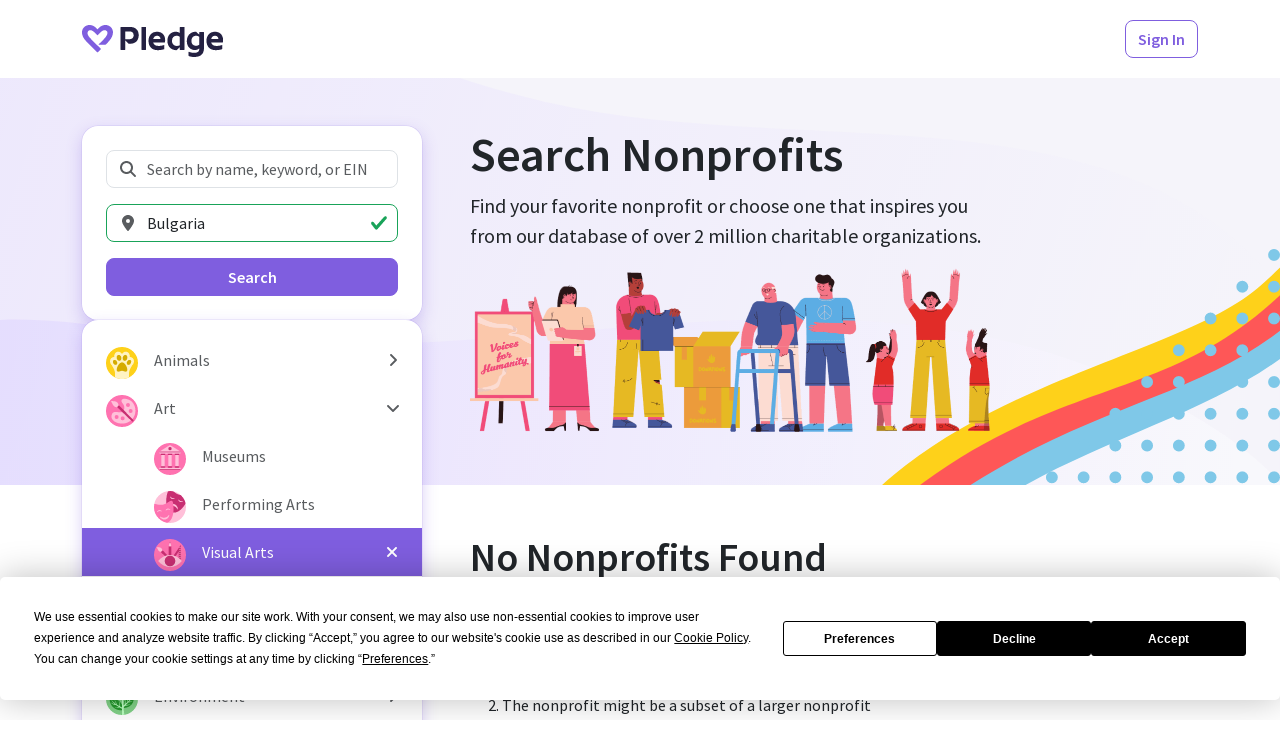

--- FILE ---
content_type: text/html; charset=utf-8
request_url: https://www.pledge.to/organizations?cause=art-visual-arts&country=BG
body_size: 13191
content:
<!DOCTYPE html>
<html lang="en">
  <head>
    <meta charset="utf-8">
<meta name="viewport" content="width=device-width, initial-scale=1, viewport-fit=cover" />

<title>Search Nonprofits - Pledge</title>
<meta property="og:title" content="Search Nonprofits" />

<link rel="canonical" href="https://www.pledge.to/organizations" />
<meta property="og:url" content="https://www.pledge.to/organizations" />

  <meta name="description" content="
  Discover &amp; support nonprofits that align with your company’s values and
  goals through our curated list of verified nonprofits. Explore from over
  2 million local and international organizations focused on a variety of
  different causes.
" />
  <meta property="og:description" content="
  Discover &amp; support nonprofits that align with your company’s values and
  goals through our curated list of verified nonprofits. Explore from over
  2 million local and international organizations focused on a variety of
  different causes.
" />

<meta name="csrf-param" content="authenticity_token" />
<meta name="csrf-token" content="7lkww_JMAosGXGrGcVU-Jl0XSf2ztgCv6_yB0Wnz5xIiKWKhwee3SmO_cUUFvBhebUJ_SBom4P35PeOjz13t8g" />
<meta name="cloudinary-mapping-folder" content="prod-media" />
<meta name="cloudinary-origin" content="https://pledgeling-res.cloudinary.com" />

    <meta property="og:type" content="website">
<meta name="twitter:site" content="@pledgetodogood">
<meta property="og:site_name" content="Pledge">
<meta property="fb:app_id" content="1525017391161546" />
<meta name="twitter:card" content="summary_large_image" />
<meta property="og:image" content="https://hop.pledge.to/assets/home/og-rect-2025-05-556001b8.png">


<link
  href="https://fonts.googleapis.com/css?family=Source+Sans+Pro:300,300i,400,400i,600,600i&amp;display=swap"
  rel="stylesheet">
<link rel="stylesheet" crossorigin="anonymous" href="https://hop.pledge.to/assets/bootstrap5-da9f6d40.css" media="all" integrity="sha384-91kg7JxEMBgNoivSoh0HKtS7uNfNIy60VSey7OnD8FNRhWt2TOmUo43z39iw9rJv" />

<link rel="alternate" type="application/rss+xml" title="RSS" href="/blog.rss" />

<script src="//js.honeybadger.io/v4.3/honeybadger.min.js"></script>
<script src="https://hop.pledge.to/assets/honeybadger-5142087f.js" crossorigin="anonymous" data-env="production" integrity="sha384-zMEJGMfUcklhZqVNSJzTcJLUh1r7PbrktYaMkQe26CGZl+45pnhW4C7MqsSnp9/C"></script>

<script src="https://hop.pledge.to/assets/scrollbarWidth-9c51d02c.js" crossorigin="anonymous" integrity="sha384-otkX2pdpkizdIytuMzOzazLbpg0wSagMi2AWEeQlRG8cwpq3jw9e/q4B7RVhx5X1"></script>
<script src="https://hop.pledge.to/assets/fontawesome-db23e840.js" crossorigin="anonymous" integrity="sha384-GRa1vg5QSYrDjnxUTTC3d1k/SCCZY3pJc6aRmw08MptwAPtDvnNNAmSdsr7XXArF"></script>
<script>
  if (window.chrome) {
    document.documentElement.style.scrollBehavior = 'auto'
    addEventListener('load', () =>
      setTimeout(() => document.documentElement.style.scrollBehavior = '', 100)
    )
  }
</script>

<link rel="icon" type="image/svg+xml" href="/favicon.svg" sizes="any" media="(prefers-color-scheme: light)">
<link rel="icon" type="image/svg+xml" href="/favicon-lilac.svg" sizes="any" media="(prefers-color-scheme: dark)">
<link rel="icon" type="image/png" href="/favicon-96x96.png" sizes="96x96">
<link rel="apple-touch-icon" sizes="180x180" href="/apple-touch-icon.png">
<link rel="manifest" href="/site.webmanifest">
<meta name="theme-color" content="#7f5edf">

<!-- Termly custom blocking map -->
<!-- Add domains/subdomains necessary for site to funciton so that they are not blocked by Termly's AutoBlock-->
<script data-termly-config>
  window.TERMLY_CUSTOM_BLOCKING_MAP = {"youtube-nocookie.com":"essential","static.filestackapi.com":"essential","js.hsforms.net":"essential","plausible.io":"essential","static.hsappstatic.net":"essential","go.pledge.to":"essential","calendly.com":"essential","pledgeling-res.cloudinary.com":"essential","hop.pledge.to":"essential"}
</script>

<!-- Termly cookie banner -->
<script
  type="text/javascript"
  src="https://app.termly.io/resource-blocker/eae1bfcb-c52e-4266-8514-6354ef661490?autoBlock=on"
></script>

<!-- Google Tag Manager -->
<script nonce="55zjPYSHzZoR09cO9dQRow==">
(function(w,d,s,l,i){w[l]=w[l]||[];w[l].push({'gtm.start':
new Date().getTime(),event:'gtm.js'});var f=d.getElementsByTagName(s)[0],
j=d.createElement(s),dl=l!='dataLayer'?'&l='+l:'';j.async=true;j.src=
'https://www.googletagmanager.com/gtm.js?id='+i+dl;f.parentNode.insertBefore(j,f);
})(window,document,'script','dataLayer','GTM-5DZDJK');
</script>
<!-- End Google Tag Manager -->



    <link rel="stylesheet" crossorigin="anonymous" href="https://hop.pledge.to/assets/pages-9feb44d8.css" integrity="sha384-XNxEnFQJ7DDBA4+qhQbQAxwbybxmyAWceQJByki586EJnOljCFBwAGzsFY/n9mnW" />
      <meta name="disable-freshchat">
  
  <link rel="stylesheet" crossorigin="anonymous" href="https://hop.pledge.to/assets/v6-ab2a0c4f.css" integrity="sha384-+DYJ+L0uenWk9jyAXYGfxwFkQVLuFPeTKTW4GmzVvvW15wqsuhqTryo+xiqlj+y+" />
  <style>
    @media (min-width: 992px) {
      #filtersOffcanvas {
        top: 4.875rem;
        z-index: 2;
      }

      #filtersOffcanvas .offcanvas-body {
        max-height: calc(100vh - 4.875rem);
        overflow-y: auto;
      }
    }
  </style>

    
  </head>
  <body>
    <!-- Google Tag Manager (noscript) -->
<noscript><iframe src="https://www.googletagmanager.com/ns.html?id=GTM-5DZDJK"
height="0" width="0" style="display:none;visibility:hidden"></iframe></noscript>
<!-- End Google Tag Manager (noscript) -->

    
    <div class="sticky-measure"></div>
<nav class="navbar sticky-navbar sticky-shadow navbar-expand-lg navbar-light bg-white py-md-3 d-preview-none">
  <div class="container">
    

      <a href="/" class="navbar-brand navbar-brand-pledge me-2 me-sm-3">
        <img alt="Pledge" style="height: 2rem; margin-top: 0.25rem" src="https://hop.pledge.to/assets/logo-4638689c.svg" />
      </a>

      <div class="flex-fill"></div>

    <ul class="navbar-nav flex-row">
      
        <li class="nav-item ml-1 ml-sm-2 ms-1 ms-sm-2" id="HeaderSignInButton">
    <a class="btn btn-outline-primary" href="/signinup">Sign In</a>
  </li>

    </ul>
  </div>
</nav>

    
<div class="sticky-under-navbar">
  <div class="toast-container end-0 p-sm-4" style="padding: 0.75rem; z-index: 999;">
    
  </div>
</div>

    


<div class="container">
  <div class="row gx-lg-5">
      <div class="col-lg-4">
        <div
          class="offcanvas-lg offcanvas-start position-lg-sticky"
          style="--bs-offcanvas-width: calc(21rem
            + max(var(--bs-offcanvas-padding-x), env(safe-area-inset-left))
            + max(var(--bs-offcanvas-padding-x), env(safe-area-inset-right))
          );"
          tabindex="-1"
          id="filtersOffcanvas"
          aria-labelledby="filtersOffcanvasLabel"
        >
          <div class="offcanvas-header">
            <h5 class="offcanvas-title" id="filtersOffcanvasLabel">Search</h5>
            <button
              type="button"
              class="btn-close"
              data-bs-dismiss="offcanvas"
              data-bs-target="#filtersOffcanvas"
              aria-label="Close"
            ></button>
          </div>

          <div class="offcanvas-body d-flex flex-column gap-3 gap-sm-4 py-lg-5 mx-lg-n4 px-lg-4">
            <div class="bg-white shadow-primary-2 rounded-4 p-3 p-sm-4">
              <form action="/organizations" accept-charset="UTF-8" method="get">
  <div class="mb-3">
    <label for="q" class="visually-hidden">Search Nonprofits</label>
    <div class="position-relative">
      <i class="fas fa-fw fa-search text-muted position-absolute"
        style="pointer-events: none; z-index: 1; left: 0.75rem; top: 50%; transform: translateY(-50%);"></i>
      <input type="search" name="q" id="q" placeholder="Search by name, keyword, or EIN" class="form-control" style="padding-left: 2.5rem;" />
    </div>
  </div>

  <div class="mb-3">
    <label for="location" class="visually-hidden">Location</label>
    <div class="position-relative">
      <i class="fas fa-fw fa-map-marker-alt text-muted position-absolute"
        style="pointer-events: none; z-index: 1; left: 0.75rem; top: 50%; transform: translateY(-50%);"></i>
      <input type="search" id="location" value="Bulgaria" placeholder="Location" class="form-control" style="padding-left: 2.5rem;" list="locations" />
    </div>

    <datalist id="locations">
        <option value="Afghanistan" data-name="country" data-value="AF" />
        <option value="Albania" data-name="country" data-value="AL" />
        <option value="Algeria" data-name="country" data-value="DZ" />
        <option value="American Samoa" data-name="country" data-value="AS" />
        <option value="Andorra" data-name="country" data-value="AD" />
        <option value="Angola" data-name="country" data-value="AO" />
        <option value="Anguilla" data-name="country" data-value="AI" />
        <option value="Antarctica" data-name="country" data-value="AQ" />
        <option value="Antigua and Barbuda" data-name="country" data-value="AG" />
        <option value="Argentina" data-name="country" data-value="AR" />
        <option value="Armenia" data-name="country" data-value="AM" />
        <option value="Aruba" data-name="country" data-value="AW" />
        <option value="Australia" data-name="country" data-value="AU" />
        <option value="Austria" data-name="country" data-value="AT" />
        <option value="Azerbaijan" data-name="country" data-value="AZ" />
        <option value="Bahamas" data-name="country" data-value="BS" />
        <option value="Bahrain" data-name="country" data-value="BH" />
        <option value="Bangladesh" data-name="country" data-value="BD" />
        <option value="Barbados" data-name="country" data-value="BB" />
        <option value="Belarus" data-name="country" data-value="BY" />
        <option value="Belgium" data-name="country" data-value="BE" />
        <option value="Belize" data-name="country" data-value="BZ" />
        <option value="Benin" data-name="country" data-value="BJ" />
        <option value="Bermuda" data-name="country" data-value="BM" />
        <option value="Bhutan" data-name="country" data-value="BT" />
        <option value="Bolivia" data-name="country" data-value="BO" />
        <option value="Bonaire, Sint Eustatius and Saba" data-name="country" data-value="BQ" />
        <option value="Bosnia and Herzegovina" data-name="country" data-value="BA" />
        <option value="Botswana" data-name="country" data-value="BW" />
        <option value="Bouvet Island" data-name="country" data-value="BV" />
        <option value="Brazil" data-name="country" data-value="BR" />
        <option value="British Indian Ocean Territory" data-name="country" data-value="IO" />
        <option value="Brunei Darussalam" data-name="country" data-value="BN" />
        <option value="Bulgaria" data-name="country" data-value="BG" />
        <option value="Burkina Faso" data-name="country" data-value="BF" />
        <option value="Burundi" data-name="country" data-value="BI" />
        <option value="Cabo Verde" data-name="country" data-value="CV" />
        <option value="Cambodia" data-name="country" data-value="KH" />
        <option value="Cameroon" data-name="country" data-value="CM" />
        <option value="Canada" data-name="country" data-value="CA" />
        <option value="Cayman Islands" data-name="country" data-value="KY" />
        <option value="Central African Republic" data-name="country" data-value="CF" />
        <option value="Chad" data-name="country" data-value="TD" />
        <option value="Chile" data-name="country" data-value="CL" />
        <option value="China" data-name="country" data-value="CN" />
        <option value="Christmas Island" data-name="country" data-value="CX" />
        <option value="Cocos (Keeling) Islands" data-name="country" data-value="CC" />
        <option value="Colombia" data-name="country" data-value="CO" />
        <option value="Comoros" data-name="country" data-value="KM" />
        <option value="Congo" data-name="country" data-value="CG" />
        <option value="Congo, The Democratic Republic of the" data-name="country" data-value="CD" />
        <option value="Cook Islands" data-name="country" data-value="CK" />
        <option value="Costa Rica" data-name="country" data-value="CR" />
        <option value="Croatia" data-name="country" data-value="HR" />
        <option value="Cuba" data-name="country" data-value="CU" />
        <option value="Curaçao" data-name="country" data-value="CW" />
        <option value="Cyprus" data-name="country" data-value="CY" />
        <option value="Czechia" data-name="country" data-value="CZ" />
        <option value="Côte d&#39;Ivoire" data-name="country" data-value="CI" />
        <option value="Denmark" data-name="country" data-value="DK" />
        <option value="Djibouti" data-name="country" data-value="DJ" />
        <option value="Dominica" data-name="country" data-value="DM" />
        <option value="Dominican Republic" data-name="country" data-value="DO" />
        <option value="Ecuador" data-name="country" data-value="EC" />
        <option value="Egypt" data-name="country" data-value="EG" />
        <option value="El Salvador" data-name="country" data-value="SV" />
        <option value="Equatorial Guinea" data-name="country" data-value="GQ" />
        <option value="Eritrea" data-name="country" data-value="ER" />
        <option value="Estonia" data-name="country" data-value="EE" />
        <option value="Eswatini" data-name="country" data-value="SZ" />
        <option value="Ethiopia" data-name="country" data-value="ET" />
        <option value="Falkland Islands (Malvinas)" data-name="country" data-value="FK" />
        <option value="Faroe Islands" data-name="country" data-value="FO" />
        <option value="Fiji" data-name="country" data-value="FJ" />
        <option value="Finland" data-name="country" data-value="FI" />
        <option value="France" data-name="country" data-value="FR" />
        <option value="French Guiana" data-name="country" data-value="GF" />
        <option value="French Polynesia" data-name="country" data-value="PF" />
        <option value="French Southern Territories" data-name="country" data-value="TF" />
        <option value="Gabon" data-name="country" data-value="GA" />
        <option value="Gambia" data-name="country" data-value="GM" />
        <option value="Georgia" data-name="country" data-value="GE" />
        <option value="Germany" data-name="country" data-value="DE" />
        <option value="Ghana" data-name="country" data-value="GH" />
        <option value="Gibraltar" data-name="country" data-value="GI" />
        <option value="Greece" data-name="country" data-value="GR" />
        <option value="Greenland" data-name="country" data-value="GL" />
        <option value="Grenada" data-name="country" data-value="GD" />
        <option value="Guadeloupe" data-name="country" data-value="GP" />
        <option value="Guam" data-name="country" data-value="GU" />
        <option value="Guatemala" data-name="country" data-value="GT" />
        <option value="Guernsey" data-name="country" data-value="GG" />
        <option value="Guinea" data-name="country" data-value="GN" />
        <option value="Guinea-Bissau" data-name="country" data-value="GW" />
        <option value="Guyana" data-name="country" data-value="GY" />
        <option value="Haiti" data-name="country" data-value="HT" />
        <option value="Heard Island and McDonald Islands" data-name="country" data-value="HM" />
        <option value="Holy See (Vatican City State)" data-name="country" data-value="VA" />
        <option value="Honduras" data-name="country" data-value="HN" />
        <option value="Hong Kong" data-name="country" data-value="HK" />
        <option value="Hungary" data-name="country" data-value="HU" />
        <option value="Iceland" data-name="country" data-value="IS" />
        <option value="India" data-name="country" data-value="IN" />
        <option value="Indonesia" data-name="country" data-value="ID" />
        <option value="Iran" data-name="country" data-value="IR" />
        <option value="Iraq" data-name="country" data-value="IQ" />
        <option value="Ireland" data-name="country" data-value="IE" />
        <option value="Isle of Man" data-name="country" data-value="IM" />
        <option value="Israel" data-name="country" data-value="IL" />
        <option value="Italy" data-name="country" data-value="IT" />
        <option value="Jamaica" data-name="country" data-value="JM" />
        <option value="Japan" data-name="country" data-value="JP" />
        <option value="Jersey" data-name="country" data-value="JE" />
        <option value="Jordan" data-name="country" data-value="JO" />
        <option value="Kazakhstan" data-name="country" data-value="KZ" />
        <option value="Kenya" data-name="country" data-value="KE" />
        <option value="Kiribati" data-name="country" data-value="KI" />
        <option value="Kuwait" data-name="country" data-value="KW" />
        <option value="Kyrgyzstan" data-name="country" data-value="KG" />
        <option value="Lao People&#39;s Democratic Republic" data-name="country" data-value="LA" />
        <option value="Latvia" data-name="country" data-value="LV" />
        <option value="Lebanon" data-name="country" data-value="LB" />
        <option value="Lesotho" data-name="country" data-value="LS" />
        <option value="Liberia" data-name="country" data-value="LR" />
        <option value="Libya" data-name="country" data-value="LY" />
        <option value="Liechtenstein" data-name="country" data-value="LI" />
        <option value="Lithuania" data-name="country" data-value="LT" />
        <option value="Luxembourg" data-name="country" data-value="LU" />
        <option value="Macao" data-name="country" data-value="MO" />
        <option value="Madagascar" data-name="country" data-value="MG" />
        <option value="Malawi" data-name="country" data-value="MW" />
        <option value="Malaysia" data-name="country" data-value="MY" />
        <option value="Maldives" data-name="country" data-value="MV" />
        <option value="Mali" data-name="country" data-value="ML" />
        <option value="Malta" data-name="country" data-value="MT" />
        <option value="Marshall Islands" data-name="country" data-value="MH" />
        <option value="Martinique" data-name="country" data-value="MQ" />
        <option value="Mauritania" data-name="country" data-value="MR" />
        <option value="Mauritius" data-name="country" data-value="MU" />
        <option value="Mayotte" data-name="country" data-value="YT" />
        <option value="Mexico" data-name="country" data-value="MX" />
        <option value="Micronesia, Federated States of" data-name="country" data-value="FM" />
        <option value="Moldova" data-name="country" data-value="MD" />
        <option value="Monaco" data-name="country" data-value="MC" />
        <option value="Mongolia" data-name="country" data-value="MN" />
        <option value="Montenegro" data-name="country" data-value="ME" />
        <option value="Montserrat" data-name="country" data-value="MS" />
        <option value="Morocco" data-name="country" data-value="MA" />
        <option value="Mozambique" data-name="country" data-value="MZ" />
        <option value="Myanmar" data-name="country" data-value="MM" />
        <option value="Namibia" data-name="country" data-value="NA" />
        <option value="Nauru" data-name="country" data-value="NR" />
        <option value="Nepal" data-name="country" data-value="NP" />
        <option value="Netherlands" data-name="country" data-value="NL" />
        <option value="New Caledonia" data-name="country" data-value="NC" />
        <option value="New Zealand" data-name="country" data-value="NZ" />
        <option value="Nicaragua" data-name="country" data-value="NI" />
        <option value="Niger" data-name="country" data-value="NE" />
        <option value="Nigeria" data-name="country" data-value="NG" />
        <option value="Niue" data-name="country" data-value="NU" />
        <option value="Norfolk Island" data-name="country" data-value="NF" />
        <option value="North Korea" data-name="country" data-value="KP" />
        <option value="North Macedonia" data-name="country" data-value="MK" />
        <option value="Northern Mariana Islands" data-name="country" data-value="MP" />
        <option value="Norway" data-name="country" data-value="NO" />
        <option value="Oman" data-name="country" data-value="OM" />
        <option value="Pakistan" data-name="country" data-value="PK" />
        <option value="Palau" data-name="country" data-value="PW" />
        <option value="Palestine, State of" data-name="country" data-value="PS" />
        <option value="Panama" data-name="country" data-value="PA" />
        <option value="Papua New Guinea" data-name="country" data-value="PG" />
        <option value="Paraguay" data-name="country" data-value="PY" />
        <option value="Peru" data-name="country" data-value="PE" />
        <option value="Philippines" data-name="country" data-value="PH" />
        <option value="Pitcairn" data-name="country" data-value="PN" />
        <option value="Poland" data-name="country" data-value="PL" />
        <option value="Portugal" data-name="country" data-value="PT" />
        <option value="Puerto Rico" data-name="country" data-value="PR" />
        <option value="Qatar" data-name="country" data-value="QA" />
        <option value="Romania" data-name="country" data-value="RO" />
        <option value="Russian Federation" data-name="country" data-value="RU" />
        <option value="Rwanda" data-name="country" data-value="RW" />
        <option value="Réunion" data-name="country" data-value="RE" />
        <option value="Saint Barthélemy" data-name="country" data-value="BL" />
        <option value="Saint Helena, Ascension and Tristan da Cunha" data-name="country" data-value="SH" />
        <option value="Saint Kitts and Nevis" data-name="country" data-value="KN" />
        <option value="Saint Lucia" data-name="country" data-value="LC" />
        <option value="Saint Martin (French part)" data-name="country" data-value="MF" />
        <option value="Saint Pierre and Miquelon" data-name="country" data-value="PM" />
        <option value="Saint Vincent and the Grenadines" data-name="country" data-value="VC" />
        <option value="Samoa" data-name="country" data-value="WS" />
        <option value="San Marino" data-name="country" data-value="SM" />
        <option value="Sao Tome and Principe" data-name="country" data-value="ST" />
        <option value="Saudi Arabia" data-name="country" data-value="SA" />
        <option value="Senegal" data-name="country" data-value="SN" />
        <option value="Serbia" data-name="country" data-value="RS" />
        <option value="Seychelles" data-name="country" data-value="SC" />
        <option value="Sierra Leone" data-name="country" data-value="SL" />
        <option value="Singapore" data-name="country" data-value="SG" />
        <option value="Sint Maarten (Dutch part)" data-name="country" data-value="SX" />
        <option value="Slovakia" data-name="country" data-value="SK" />
        <option value="Slovenia" data-name="country" data-value="SI" />
        <option value="Solomon Islands" data-name="country" data-value="SB" />
        <option value="Somalia" data-name="country" data-value="SO" />
        <option value="South Africa" data-name="country" data-value="ZA" />
        <option value="South Georgia and the South Sandwich Islands" data-name="country" data-value="GS" />
        <option value="South Korea" data-name="country" data-value="KR" />
        <option value="South Sudan" data-name="country" data-value="SS" />
        <option value="Spain" data-name="country" data-value="ES" />
        <option value="Sri Lanka" data-name="country" data-value="LK" />
        <option value="Sudan" data-name="country" data-value="SD" />
        <option value="Suriname" data-name="country" data-value="SR" />
        <option value="Svalbard and Jan Mayen" data-name="country" data-value="SJ" />
        <option value="Sweden" data-name="country" data-value="SE" />
        <option value="Switzerland" data-name="country" data-value="CH" />
        <option value="Syrian Arab Republic" data-name="country" data-value="SY" />
        <option value="Taiwan" data-name="country" data-value="TW" />
        <option value="Tajikistan" data-name="country" data-value="TJ" />
        <option value="Tanzania" data-name="country" data-value="TZ" />
        <option value="Thailand" data-name="country" data-value="TH" />
        <option value="Timor-Leste" data-name="country" data-value="TL" />
        <option value="Togo" data-name="country" data-value="TG" />
        <option value="Tokelau" data-name="country" data-value="TK" />
        <option value="Tonga" data-name="country" data-value="TO" />
        <option value="Trinidad and Tobago" data-name="country" data-value="TT" />
        <option value="Tunisia" data-name="country" data-value="TN" />
        <option value="Turkmenistan" data-name="country" data-value="TM" />
        <option value="Turks and Caicos Islands" data-name="country" data-value="TC" />
        <option value="Tuvalu" data-name="country" data-value="TV" />
        <option value="Türkiye" data-name="country" data-value="TR" />
        <option value="Uganda" data-name="country" data-value="UG" />
        <option value="Ukraine" data-name="country" data-value="UA" />
        <option value="United Arab Emirates" data-name="country" data-value="AE" />
        <option value="United Kingdom" data-name="country" data-value="GB" />
        <option value="United States" data-name="country" data-value="US" />
        <option value="United States Minor Outlying Islands" data-name="country" data-value="UM" />
        <option value="Uruguay" data-name="country" data-value="UY" />
        <option value="Uzbekistan" data-name="country" data-value="UZ" />
        <option value="Vanuatu" data-name="country" data-value="VU" />
        <option value="Venezuela" data-name="country" data-value="VE" />
        <option value="Vietnam" data-name="country" data-value="VN" />
        <option value="Virgin Islands, British" data-name="country" data-value="VG" />
        <option value="Virgin Islands, U.S." data-name="country" data-value="VI" />
        <option value="Wallis and Futuna" data-name="country" data-value="WF" />
        <option value="Western Sahara" data-name="country" data-value="EH" />
        <option value="Yemen" data-name="country" data-value="YE" />
        <option value="Zambia" data-name="country" data-value="ZM" />
        <option value="Zimbabwe" data-name="country" data-value="ZW" />
        <option value="Åland Islands" data-name="country" data-value="AX" />
        <option value="Alabama, USA" data-name="state" data-value="AL" />
        <option value="Alaska, USA" data-name="state" data-value="AK" />
        <option value="American Samoa, USA" data-name="state" data-value="AS" />
        <option value="Arizona, USA" data-name="state" data-value="AZ" />
        <option value="Arkansas, USA" data-name="state" data-value="AR" />
        <option value="California, USA" data-name="state" data-value="CA" />
        <option value="Colorado, USA" data-name="state" data-value="CO" />
        <option value="Connecticut, USA" data-name="state" data-value="CT" />
        <option value="Delaware, USA" data-name="state" data-value="DE" />
        <option value="District of Columbia, USA" data-name="state" data-value="DC" />
        <option value="Florida, USA" data-name="state" data-value="FL" />
        <option value="Georgia, USA" data-name="state" data-value="GA" />
        <option value="Guam, USA" data-name="state" data-value="GU" />
        <option value="Hawaii, USA" data-name="state" data-value="HI" />
        <option value="Idaho, USA" data-name="state" data-value="ID" />
        <option value="Illinois, USA" data-name="state" data-value="IL" />
        <option value="Indiana, USA" data-name="state" data-value="IN" />
        <option value="Iowa, USA" data-name="state" data-value="IA" />
        <option value="Kansas, USA" data-name="state" data-value="KS" />
        <option value="Kentucky, USA" data-name="state" data-value="KY" />
        <option value="Louisiana, USA" data-name="state" data-value="LA" />
        <option value="Maine, USA" data-name="state" data-value="ME" />
        <option value="Maryland, USA" data-name="state" data-value="MD" />
        <option value="Massachusetts, USA" data-name="state" data-value="MA" />
        <option value="Michigan, USA" data-name="state" data-value="MI" />
        <option value="Minnesota, USA" data-name="state" data-value="MN" />
        <option value="Mississippi, USA" data-name="state" data-value="MS" />
        <option value="Missouri, USA" data-name="state" data-value="MO" />
        <option value="Montana, USA" data-name="state" data-value="MT" />
        <option value="Nebraska, USA" data-name="state" data-value="NE" />
        <option value="Nevada, USA" data-name="state" data-value="NV" />
        <option value="New Hampshire, USA" data-name="state" data-value="NH" />
        <option value="New Jersey, USA" data-name="state" data-value="NJ" />
        <option value="New Mexico, USA" data-name="state" data-value="NM" />
        <option value="New York, USA" data-name="state" data-value="NY" />
        <option value="North Carolina, USA" data-name="state" data-value="NC" />
        <option value="North Dakota, USA" data-name="state" data-value="ND" />
        <option value="Northern Mariana Islands, USA" data-name="state" data-value="MP" />
        <option value="Ohio, USA" data-name="state" data-value="OH" />
        <option value="Oklahoma, USA" data-name="state" data-value="OK" />
        <option value="Oregon, USA" data-name="state" data-value="OR" />
        <option value="Pennsylvania, USA" data-name="state" data-value="PA" />
        <option value="Puerto Rico, USA" data-name="state" data-value="PR" />
        <option value="Rhode Island, USA" data-name="state" data-value="RI" />
        <option value="South Carolina, USA" data-name="state" data-value="SC" />
        <option value="South Dakota, USA" data-name="state" data-value="SD" />
        <option value="Tennessee, USA" data-name="state" data-value="TN" />
        <option value="Texas, USA" data-name="state" data-value="TX" />
        <option value="United States Minor Outlying Islands, USA" data-name="state" data-value="UM" />
        <option value="Utah, USA" data-name="state" data-value="UT" />
        <option value="Vermont, USA" data-name="state" data-value="VT" />
        <option value="Virgin Islands, U.S., USA" data-name="state" data-value="VI" />
        <option value="Virginia, USA" data-name="state" data-value="VA" />
        <option value="Washington, USA" data-name="state" data-value="WA" />
        <option value="West Virginia, USA" data-name="state" data-value="WV" />
        <option value="Wisconsin, USA" data-name="state" data-value="WI" />
        <option value="Wyoming, USA" data-name="state" data-value="WY" />
    </datalist>

    <input type="hidden" id="location_to_submit">

  </div>

  <div class="d-grid">
    <input type="hidden" name="cause" id="cause" value="art-visual-arts" autocomplete="off" />
    <button class="btn btn-primary">Search</button>
  </div>
</form>

            </div>

            <div class="bg-white shadow-primary-2 rounded-4 py-2 py-sm-3">
              <div class="list-group" style="
  --bs-list-group-border-width: 0;
  --bs-list-group-border-radius: 0;
  --bs-list-group-item-padding-x: calc(var(--bs-gutter-x) * 0.5);
  --bs-list-group-item-padding-y: 0.25rem;
">
    <div class="d-flex">
      <a class="list-group-item list-group-item-action text-wrap flex-fill d-flex align-items-center" href="/organizations?cause=animals&amp;country=BG">
  <div class="my-n1 me-3" style="font-size: 2em;">
    <img alt="Animals" style="width: 1em; height: 1em;" src="https://hop.pledge.to/media/causes/icons/1658444701/animals.svg" />
</div>  <div class="flex-fill">
    Animals
  </div>
</a>
        <button name="button" type="button" class="list-group-item list-group-item-action w-auto faq-item" title="Expand/collapse" data-bs-toggle="collapse" data-bs-target="#cause-animals-collapse" aria-expanded="false" aria-controls="cause-animals-collapse">
          <i class="fas fa-angle-right faq-item-indicator"></i>
</button>    </div>
      <div id="cause-animals-collapse" class="collapse">
        <a class="list-group-item list-group-item-action text-wrap flex-fill d-flex align-items-center" href="/organizations?cause=animals-pets&amp;country=BG">
  <div class="my-n1 me-3 ps-5" style="font-size: 2em;">
    <img alt="Pets" style="width: 1em; height: 1em;" src="https://hop.pledge.to/media/causes/icons/1658444701/animals-pets.svg" />
</div>  <div class="flex-fill">
    Pets
  </div>
</a>
        <a class="list-group-item list-group-item-action text-wrap flex-fill d-flex align-items-center" href="/organizations?cause=animals-veterinary-services&amp;country=BG">
  <div class="my-n1 me-3 ps-5" style="font-size: 2em;">
    <img alt="Veterinary Services" style="width: 1em; height: 1em;" src="https://hop.pledge.to/media/causes/icons/1658444701/animals-veterinary-services.svg" />
</div>  <div class="flex-fill">
    Veterinary Services
  </div>
</a>
        <a class="list-group-item list-group-item-action text-wrap flex-fill d-flex align-items-center" href="/organizations?cause=animals-wildlife&amp;country=BG">
  <div class="my-n1 me-3 ps-5" style="font-size: 2em;">
    <img alt="Wildlife" style="width: 1em; height: 1em;" src="https://hop.pledge.to/media/causes/icons/1658515623/animals-wildlife.svg" />
</div>  <div class="flex-fill">
    Wildlife
  </div>
</a>
</div>    <div class="d-flex">
      <a class="list-group-item list-group-item-action text-wrap flex-fill d-flex align-items-center" href="/organizations?cause=art&amp;country=BG">
  <div class="my-n1 me-3" style="font-size: 2em;">
    <img alt="Art" style="width: 1em; height: 1em;" src="https://hop.pledge.to/media/causes/icons/1757466680/art.svg" />
</div>  <div class="flex-fill">
    Art
  </div>
</a>
        <button name="button" type="button" class="list-group-item list-group-item-action w-auto faq-item" title="Expand/collapse" data-bs-toggle="collapse" data-bs-target="#cause-art-collapse" aria-expanded="true" aria-controls="cause-art-collapse">
          <i class="fas fa-angle-right faq-item-indicator"></i>
</button>    </div>
      <div id="cause-art-collapse" class="collapse show">
        <a class="list-group-item list-group-item-action text-wrap flex-fill d-flex align-items-center" href="/organizations?cause=art-museums&amp;country=BG">
  <div class="my-n1 me-3 ps-5" style="font-size: 2em;">
    <img alt="Museums" style="width: 1em; height: 1em;" src="https://hop.pledge.to/media/causes/icons/1658444701/art-museums.svg" />
</div>  <div class="flex-fill">
    Museums
  </div>
</a>
        <a class="list-group-item list-group-item-action text-wrap flex-fill d-flex align-items-center" href="/organizations?cause=art-performing-arts&amp;country=BG">
  <div class="my-n1 me-3 ps-5" style="font-size: 2em;">
    <img alt="Performing Arts " style="width: 1em; height: 1em;" src="https://hop.pledge.to/media/causes/icons/1658444701/art-performing-arts.svg" />
</div>  <div class="flex-fill">
    Performing Arts 
  </div>
</a>
        <a class="list-group-item list-group-item-action text-wrap flex-fill d-flex align-items-center active" href="/organizations?country=BG">
  <div class="my-n1 me-3 ps-5" style="font-size: 2em;">
    <img alt="Visual Arts" style="width: 1em; height: 1em;" src="https://hop.pledge.to/media/causes/icons/1658515645/art-visual-arts.svg" />
</div>  <div class="flex-fill">
    Visual Arts
  </div>
    <i class="fas fa-times ms-3"></i>
</a>
</div>    <div class="d-flex">
      <a class="list-group-item list-group-item-action text-wrap flex-fill d-flex align-items-center" href="/organizations?cause=disaster-relief&amp;country=BG">
  <div class="my-n1 me-3" style="font-size: 2em;">
    <img alt="Disaster Relief" style="width: 1em; height: 1em;" src="https://hop.pledge.to/media/causes/icons/1658444701/disaster-relief.svg" />
</div>  <div class="flex-fill">
    Disaster Relief
  </div>
</a>
        <button name="button" type="button" class="list-group-item list-group-item-action w-auto faq-item" title="Expand/collapse" data-bs-toggle="collapse" data-bs-target="#cause-disaster-relief-collapse" aria-expanded="false" aria-controls="cause-disaster-relief-collapse">
          <i class="fas fa-angle-right faq-item-indicator"></i>
</button>    </div>
      <div id="cause-disaster-relief-collapse" class="collapse">
        <a class="list-group-item list-group-item-action text-wrap flex-fill d-flex align-items-center" href="/organizations?cause=disaster-relief-natural-disasters&amp;country=BG">
  <div class="my-n1 me-3 ps-5" style="font-size: 2em;">
    <img alt="Natural Disasters " style="width: 1em; height: 1em;" src="https://hop.pledge.to/media/causes/icons/1658515711/disaster-relief-natural-disasters.svg" />
</div>  <div class="flex-fill">
    Natural Disasters 
  </div>
</a>
        <a class="list-group-item list-group-item-action text-wrap flex-fill d-flex align-items-center" href="/organizations?cause=disaster-relief-refugee-services&amp;country=BG">
  <div class="my-n1 me-3 ps-5" style="font-size: 2em;">
    <img alt="Refugee Services " style="width: 1em; height: 1em;" src="https://hop.pledge.to/media/causes/icons/1658515741/disaster-relief-refugee-services.svg" />
</div>  <div class="flex-fill">
    Refugee Services 
  </div>
</a>
</div>    <div class="d-flex">
      <a class="list-group-item list-group-item-action text-wrap flex-fill d-flex align-items-center" href="/organizations?cause=education&amp;country=BG">
  <div class="my-n1 me-3" style="font-size: 2em;">
    <img alt="Education" style="width: 1em; height: 1em;" src="https://hop.pledge.to/media/causes/icons/1658444701/education.svg" />
</div>  <div class="flex-fill">
    Education
  </div>
</a>
        <button name="button" type="button" class="list-group-item list-group-item-action w-auto faq-item" title="Expand/collapse" data-bs-toggle="collapse" data-bs-target="#cause-education-collapse" aria-expanded="false" aria-controls="cause-education-collapse">
          <i class="fas fa-angle-right faq-item-indicator"></i>
</button>    </div>
      <div id="cause-education-collapse" class="collapse">
        <a class="list-group-item list-group-item-action text-wrap flex-fill d-flex align-items-center" href="/organizations?cause=education-colleges-and-universities&amp;country=BG">
  <div class="my-n1 me-3 ps-5" style="font-size: 2em;">
    <img alt="Colleges and Universities" style="width: 1em; height: 1em;" src="https://hop.pledge.to/media/causes/icons/1658444701/education-colleges-and-universities.svg" />
</div>  <div class="flex-fill">
    Colleges and Universities
  </div>
</a>
        <a class="list-group-item list-group-item-action text-wrap flex-fill d-flex align-items-center" href="/organizations?cause=education-educational-programs&amp;country=BG">
  <div class="my-n1 me-3 ps-5" style="font-size: 2em;">
    <img alt="Educational Programs" style="width: 1em; height: 1em;" src="https://hop.pledge.to/media/causes/icons/1658444702/education-educational-programs.svg" />
</div>  <div class="flex-fill">
    Educational Programs
  </div>
</a>
        <a class="list-group-item list-group-item-action text-wrap flex-fill d-flex align-items-center" href="/organizations?cause=education-k-12&amp;country=BG">
  <div class="my-n1 me-3 ps-5" style="font-size: 2em;">
    <img alt="K-12" style="width: 1em; height: 1em;" src="https://hop.pledge.to/media/causes/icons/1658444701/education-k-12.svg" />
</div>  <div class="flex-fill">
    K-12
  </div>
</a>
        <a class="list-group-item list-group-item-action text-wrap flex-fill d-flex align-items-center" href="/organizations?cause=education-preschool&amp;country=BG">
  <div class="my-n1 me-3 ps-5" style="font-size: 2em;">
    <img alt="Preschool" style="width: 1em; height: 1em;" src="https://hop.pledge.to/media/causes/icons/1658444701/education-preschool.svg" />
</div>  <div class="flex-fill">
    Preschool
  </div>
</a>
        <a class="list-group-item list-group-item-action text-wrap flex-fill d-flex align-items-center" href="/organizations?cause=education-sororities-fraternities&amp;country=BG">
  <div class="my-n1 me-3 ps-5" style="font-size: 2em;">
    <img alt="Sororities &amp; Fraternities" style="width: 1em; height: 1em;" src="https://hop.pledge.to/media/causes/icons/1658444701/education-sororities-fraternities.svg" />
</div>  <div class="flex-fill">
    Sororities &amp; Fraternities
  </div>
</a>
        <a class="list-group-item list-group-item-action text-wrap flex-fill d-flex align-items-center" href="/organizations?cause=education-steam&amp;country=BG">
  <div class="my-n1 me-3 ps-5" style="font-size: 2em;">
    <img alt="STEAM" style="width: 1em; height: 1em;" src="https://hop.pledge.to/media/causes/icons/1658444701/education-steam.svg" />
</div>  <div class="flex-fill">
    STEAM
  </div>
</a>
</div>    <div class="d-flex">
      <a class="list-group-item list-group-item-action text-wrap flex-fill d-flex align-items-center" href="/organizations?cause=environment&amp;country=BG">
  <div class="my-n1 me-3" style="font-size: 2em;">
    <img alt="Environment" style="width: 1em; height: 1em;" src="https://hop.pledge.to/media/causes/icons/1658444845/environment.svg" />
</div>  <div class="flex-fill">
    Environment
  </div>
</a>
        <button name="button" type="button" class="list-group-item list-group-item-action w-auto faq-item" title="Expand/collapse" data-bs-toggle="collapse" data-bs-target="#cause-environment-collapse" aria-expanded="false" aria-controls="cause-environment-collapse">
          <i class="fas fa-angle-right faq-item-indicator"></i>
</button>    </div>
      <div id="cause-environment-collapse" class="collapse">
        <a class="list-group-item list-group-item-action text-wrap flex-fill d-flex align-items-center" href="/organizations?cause=environment-climate-change&amp;country=BG">
  <div class="my-n1 me-3 ps-5" style="font-size: 2em;">
    <img alt="Climate Change" style="width: 1em; height: 1em;" src="https://hop.pledge.to/media/causes/icons/1658444701/environment-climate-change.svg" />
</div>  <div class="flex-fill">
    Climate Change
  </div>
</a>
        <a class="list-group-item list-group-item-action text-wrap flex-fill d-flex align-items-center" href="/organizations?cause=environment-nature-conservation&amp;country=BG">
  <div class="my-n1 me-3 ps-5" style="font-size: 2em;">
    <img alt="Nature Conservation" style="width: 1em; height: 1em;" src="https://hop.pledge.to/media/causes/icons/1658515674/environment-nature-conservation.svg" />
</div>  <div class="flex-fill">
    Nature Conservation
  </div>
</a>
        <a class="list-group-item list-group-item-action text-wrap flex-fill d-flex align-items-center" href="/organizations?cause=environment-ocean&amp;country=BG">
  <div class="my-n1 me-3 ps-5" style="font-size: 2em;">
    <img alt="Ocean" style="width: 1em; height: 1em;" src="https://hop.pledge.to/media/causes/icons/1658515689/environment-ocean.svg" />
</div>  <div class="flex-fill">
    Ocean
  </div>
</a>
</div>    <div class="d-flex">
      <a class="list-group-item list-group-item-action text-wrap flex-fill d-flex align-items-center" href="/organizations?cause=health&amp;country=BG">
  <div class="my-n1 me-3" style="font-size: 2em;">
    <img alt="Health" style="width: 1em; height: 1em;" src="https://hop.pledge.to/media/causes/icons/1658444701/health.svg" />
</div>  <div class="flex-fill">
    Health
  </div>
</a>
        <button name="button" type="button" class="list-group-item list-group-item-action w-auto faq-item" title="Expand/collapse" data-bs-toggle="collapse" data-bs-target="#cause-health-collapse" aria-expanded="false" aria-controls="cause-health-collapse">
          <i class="fas fa-angle-right faq-item-indicator"></i>
</button>    </div>
      <div id="cause-health-collapse" class="collapse">
        <a class="list-group-item list-group-item-action text-wrap flex-fill d-flex align-items-center" href="/organizations?cause=health-cancer&amp;country=BG">
  <div class="my-n1 me-3 ps-5" style="font-size: 2em;">
    <img alt="Cancer " style="width: 1em; height: 1em;" src="https://hop.pledge.to/media/causes/icons/1658444702/health-cancer.svg" />
</div>  <div class="flex-fill">
    Cancer 
  </div>
</a>
        <a class="list-group-item list-group-item-action text-wrap flex-fill d-flex align-items-center" href="/organizations?cause=health-coronavirus&amp;country=BG">
  <div class="my-n1 me-3 ps-5" style="font-size: 2em;">
    <img alt="Coronavirus " style="width: 1em; height: 1em;" src="https://hop.pledge.to/media/causes/icons/1658444701/health-coronavirus.svg" />
</div>  <div class="flex-fill">
    Coronavirus 
  </div>
</a>
        <a class="list-group-item list-group-item-action text-wrap flex-fill d-flex align-items-center" href="/organizations?cause=health-disease&amp;country=BG">
  <div class="my-n1 me-3 ps-5" style="font-size: 2em;">
    <img alt="Disease " style="width: 1em; height: 1em;" src="https://hop.pledge.to/media/causes/icons/1658444701/health-disease.svg" />
</div>  <div class="flex-fill">
    Disease 
  </div>
</a>
        <a class="list-group-item list-group-item-action text-wrap flex-fill d-flex align-items-center" href="/organizations?cause=health-disorders&amp;country=BG">
  <div class="my-n1 me-3 ps-5" style="font-size: 2em;">
    <img alt="Disorders" style="width: 1em; height: 1em;" src="https://hop.pledge.to/media/causes/icons/1658515758/health-disorders.svg" />
</div>  <div class="flex-fill">
    Disorders
  </div>
</a>
        <a class="list-group-item list-group-item-action text-wrap flex-fill d-flex align-items-center" href="/organizations?cause=health-drug-rehabilitation&amp;country=BG">
  <div class="my-n1 me-3 ps-5" style="font-size: 2em;">
    <img alt="Drug Rehabilitation " style="width: 1em; height: 1em;" src="https://hop.pledge.to/media/causes/icons/1658444702/health-drug-rehabilitation.svg" />
</div>  <div class="flex-fill">
    Drug Rehabilitation 
  </div>
</a>
        <a class="list-group-item list-group-item-action text-wrap flex-fill d-flex align-items-center" href="/organizations?cause=health-hiv-aids&amp;country=BG">
  <div class="my-n1 me-3 ps-5" style="font-size: 2em;">
    <img alt="HIV/AIDS" style="width: 1em; height: 1em;" src="https://hop.pledge.to/media/causes/icons/1658444701/health-hiv-aids.svg" />
</div>  <div class="flex-fill">
    HIV/AIDS
  </div>
</a>
        <a class="list-group-item list-group-item-action text-wrap flex-fill d-flex align-items-center" href="/organizations?cause=health-hospitals&amp;country=BG">
  <div class="my-n1 me-3 ps-5" style="font-size: 2em;">
    <img alt="Hospitals " style="width: 1em; height: 1em;" src="https://hop.pledge.to/media/causes/icons/1658444701/health-hospitals.svg" />
</div>  <div class="flex-fill">
    Hospitals 
  </div>
</a>
        <a class="list-group-item list-group-item-action text-wrap flex-fill d-flex align-items-center" href="/organizations?cause=health-medical-research&amp;country=BG">
  <div class="my-n1 me-3 ps-5" style="font-size: 2em;">
    <img alt="Medical Research" style="width: 1em; height: 1em;" src="https://hop.pledge.to/media/causes/icons/1658444701/health-medical-research.svg" />
</div>  <div class="flex-fill">
    Medical Research
  </div>
</a>
        <a class="list-group-item list-group-item-action text-wrap flex-fill d-flex align-items-center" href="/organizations?cause=health-mental-health&amp;country=BG">
  <div class="my-n1 me-3 ps-5" style="font-size: 2em;">
    <img alt="Mental Health" style="width: 1em; height: 1em;" src="https://hop.pledge.to/media/causes/icons/1658444701/health-mental-health.svg" />
</div>  <div class="flex-fill">
    Mental Health
  </div>
</a>
        <a class="list-group-item list-group-item-action text-wrap flex-fill d-flex align-items-center" href="/organizations?cause=health-women-s-health&amp;country=BG">
  <div class="my-n1 me-3 ps-5" style="font-size: 2em;">
    <img alt="Women&#39;s Health" style="width: 1em; height: 1em;" src="https://hop.pledge.to/media/causes/icons/1658444702/health-women-s-health.svg" />
</div>  <div class="flex-fill">
    Women&#39;s Health
  </div>
</a>
</div>    <div class="d-flex">
      <a class="list-group-item list-group-item-action text-wrap flex-fill d-flex align-items-center" href="/organizations?cause=justice&amp;country=BG">
  <div class="my-n1 me-3" style="font-size: 2em;">
    <img alt="Justice Rights" style="width: 1em; height: 1em;" src="https://hop.pledge.to/media/causes/icons/1733514981/justice.svg" />
</div>  <div class="flex-fill">
    Justice Rights
  </div>
</a>
        <button name="button" type="button" class="list-group-item list-group-item-action w-auto faq-item" title="Expand/collapse" data-bs-toggle="collapse" data-bs-target="#cause-justice-collapse" aria-expanded="false" aria-controls="cause-justice-collapse">
          <i class="fas fa-angle-right faq-item-indicator"></i>
</button>    </div>
      <div id="cause-justice-collapse" class="collapse">
        <a class="list-group-item list-group-item-action text-wrap flex-fill d-flex align-items-center" href="/organizations?cause=justice-criminal-justice&amp;country=BG">
  <div class="my-n1 me-3 ps-5" style="font-size: 2em;">
    <img alt="Criminal Justice" style="width: 1em; height: 1em;" src="https://hop.pledge.to/media/causes/icons/1658444702/justice-criminal-justice.svg" />
</div>  <div class="flex-fill">
    Criminal Justice
  </div>
</a>
        <a class="list-group-item list-group-item-action text-wrap flex-fill d-flex align-items-center" href="/organizations?cause=justice-domestic-violence&amp;country=BG">
  <div class="my-n1 me-3 ps-5" style="font-size: 2em;">
    <img alt="Domestic Violence" style="width: 1em; height: 1em;" src="https://hop.pledge.to/media/causes/icons/1658444701/justice-domestic-violence.svg" />
</div>  <div class="flex-fill">
    Domestic Violence
  </div>
</a>
        <a class="list-group-item list-group-item-action text-wrap flex-fill d-flex align-items-center" href="/organizations?cause=justice-lgbtq&amp;country=BG">
  <div class="my-n1 me-3 ps-5" style="font-size: 2em;">
    <img alt="LGBTQ+" style="width: 1em; height: 1em;" src="https://hop.pledge.to/media/causes/icons/1658444702/justice-lgbtq.svg" />
</div>  <div class="flex-fill">
    LGBTQ+
  </div>
</a>
        <a class="list-group-item list-group-item-action text-wrap flex-fill d-flex align-items-center" href="/organizations?cause=justice-racial-justice&amp;country=BG">
  <div class="my-n1 me-3 ps-5" style="font-size: 2em;">
    <img alt="Racial Justice" style="width: 1em; height: 1em;" src="https://hop.pledge.to/media/causes/icons/1658444701/justice-racial-justice.svg" />
</div>  <div class="flex-fill">
    Racial Justice
  </div>
</a>
        <a class="list-group-item list-group-item-action text-wrap flex-fill d-flex align-items-center" href="/organizations?cause=justice-women-girls&amp;country=BG">
  <div class="my-n1 me-3 ps-5" style="font-size: 2em;">
    <img alt="Women &amp; Girls " style="width: 1em; height: 1em;" src="https://hop.pledge.to/media/causes/icons/1658444701/justice-women-girls.svg" />
</div>  <div class="flex-fill">
    Women &amp; Girls 
  </div>
</a>
</div>    <div class="d-flex">
      <a class="list-group-item list-group-item-action text-wrap flex-fill d-flex align-items-center" href="/organizations?cause=science&amp;country=BG">
  <div class="my-n1 me-3" style="font-size: 2em;">
    <img alt="Science" style="width: 1em; height: 1em;" src="https://hop.pledge.to/media/causes/icons/1658444701/science.svg" />
</div>  <div class="flex-fill">
    Science
  </div>
</a>
        <button name="button" type="button" class="list-group-item list-group-item-action w-auto faq-item" title="Expand/collapse" data-bs-toggle="collapse" data-bs-target="#cause-science-collapse" aria-expanded="false" aria-controls="cause-science-collapse">
          <i class="fas fa-angle-right faq-item-indicator"></i>
</button>    </div>
      <div id="cause-science-collapse" class="collapse">
        <a class="list-group-item list-group-item-action text-wrap flex-fill d-flex align-items-center" href="/organizations?cause=science-science-research&amp;country=BG">
  <div class="my-n1 me-3 ps-5" style="font-size: 2em;">
    <img alt="Science Research" style="width: 1em; height: 1em;" src="https://hop.pledge.to/media/causes/icons/1658444701/science-science-research.svg" />
</div>  <div class="flex-fill">
    Science Research
  </div>
</a>
        <a class="list-group-item list-group-item-action text-wrap flex-fill d-flex align-items-center" href="/organizations?cause=science-space-exploration&amp;country=BG">
  <div class="my-n1 me-3 ps-5" style="font-size: 2em;">
    <img alt="Space Exploration" style="width: 1em; height: 1em;" src="https://hop.pledge.to/media/causes/icons/1658444701/science-space-exploration.svg" />
</div>  <div class="flex-fill">
    Space Exploration
  </div>
</a>
</div>    <div class="d-flex">
      <a class="list-group-item list-group-item-action text-wrap flex-fill d-flex align-items-center" href="/organizations?cause=society&amp;country=BG">
  <div class="my-n1 me-3" style="font-size: 2em;">
    <img alt="Society" style="width: 1em; height: 1em;" src="https://hop.pledge.to/media/causes/icons/1658518882/society.svg" />
</div>  <div class="flex-fill">
    Society
  </div>
</a>
        <button name="button" type="button" class="list-group-item list-group-item-action w-auto faq-item" title="Expand/collapse" data-bs-toggle="collapse" data-bs-target="#cause-society-collapse" aria-expanded="false" aria-controls="cause-society-collapse">
          <i class="fas fa-angle-right faq-item-indicator"></i>
</button>    </div>
      <div id="cause-society-collapse" class="collapse">
        <a class="list-group-item list-group-item-action text-wrap flex-fill d-flex align-items-center" href="/organizations?cause=society-children-family&amp;country=BG">
  <div class="my-n1 me-3 ps-5" style="font-size: 2em;">
    <img alt="Children &amp; Family" style="width: 1em; height: 1em;" src="https://hop.pledge.to/media/causes/icons/1658444701/society-children-family.svg" />
</div>  <div class="flex-fill">
    Children &amp; Family
  </div>
</a>
        <a class="list-group-item list-group-item-action text-wrap flex-fill d-flex align-items-center" href="/organizations?cause=society-clean-water&amp;country=BG">
  <div class="my-n1 me-3 ps-5" style="font-size: 2em;">
    <img alt="Clean Water" style="width: 1em; height: 1em;" src="https://hop.pledge.to/media/causes/icons/1658444701/society-clean-water.svg" />
</div>  <div class="flex-fill">
    Clean Water
  </div>
</a>
        <a class="list-group-item list-group-item-action text-wrap flex-fill d-flex align-items-center" href="/organizations?cause=society-cultural-ethnic-centers&amp;country=BG">
  <div class="my-n1 me-3 ps-5" style="font-size: 2em;">
    <img alt="Cultural/Ethnic Centers" style="width: 1em; height: 1em;" src="https://hop.pledge.to/media/causes/icons/1658444701/society-cultural-ethnic-centers.svg" />
</div>  <div class="flex-fill">
    Cultural/Ethnic Centers
  </div>
</a>
        <a class="list-group-item list-group-item-action text-wrap flex-fill d-flex align-items-center" href="/organizations?cause=society-employment&amp;country=BG">
  <div class="my-n1 me-3 ps-5" style="font-size: 2em;">
    <img alt="Employment " style="width: 1em; height: 1em;" src="https://hop.pledge.to/media/causes/icons/1658444701/society-employment.svg" />
</div>  <div class="flex-fill">
    Employment 
  </div>
</a>
        <a class="list-group-item list-group-item-action text-wrap flex-fill d-flex align-items-center" href="/organizations?cause=society-food-nutrition&amp;country=BG">
  <div class="my-n1 me-3 ps-5" style="font-size: 2em;">
    <img alt="Food &amp; Nutrition " style="width: 1em; height: 1em;" src="https://hop.pledge.to/media/causes/icons/1658444701/society-food-nutrition.svg" />
</div>  <div class="flex-fill">
    Food &amp; Nutrition 
  </div>
</a>
        <a class="list-group-item list-group-item-action text-wrap flex-fill d-flex align-items-center" href="/organizations?cause=society-housing&amp;country=BG">
  <div class="my-n1 me-3 ps-5" style="font-size: 2em;">
    <img alt="Housing " style="width: 1em; height: 1em;" src="https://hop.pledge.to/media/causes/icons/1658444701/society-housing.svg" />
</div>  <div class="flex-fill">
    Housing 
  </div>
</a>
        <a class="list-group-item list-group-item-action text-wrap flex-fill d-flex align-items-center" href="/organizations?cause=society-military-veterans&amp;country=BG">
  <div class="my-n1 me-3 ps-5" style="font-size: 2em;">
    <img alt="Military &amp; Veterans" style="width: 1em; height: 1em;" src="https://hop.pledge.to/media/causes/icons/1658444701/society-military-veterans.svg" />
</div>  <div class="flex-fill">
    Military &amp; Veterans
  </div>
</a>
        <a class="list-group-item list-group-item-action text-wrap flex-fill d-flex align-items-center" href="/organizations?cause=society-religion&amp;country=BG">
  <div class="my-n1 me-3 ps-5" style="font-size: 2em;">
    <img alt="Religion " style="width: 1em; height: 1em;" src="https://hop.pledge.to/media/causes/icons/1658444701/society-religion.svg" />
</div>  <div class="flex-fill">
    Religion 
  </div>
</a>
        <a class="list-group-item list-group-item-action text-wrap flex-fill d-flex align-items-center" href="/organizations?cause=society-senior-care&amp;country=BG">
  <div class="my-n1 me-3 ps-5" style="font-size: 2em;">
    <img alt="Senior Care" style="width: 1em; height: 1em;" src="https://hop.pledge.to/media/causes/icons/1658444701/society-senior-care.svg" />
</div>  <div class="flex-fill">
    Senior Care
  </div>
</a>
        <a class="list-group-item list-group-item-action text-wrap flex-fill d-flex align-items-center" href="/organizations?cause=society-sports-and-recreation&amp;country=BG">
  <div class="my-n1 me-3 ps-5" style="font-size: 2em;">
    <img alt="Sports and Recreation" style="width: 1em; height: 1em;" src="https://hop.pledge.to/media/causes/icons/1658444701/society-sports-and-recreation.svg" />
</div>  <div class="flex-fill">
    Sports and Recreation
  </div>
</a>
        <a class="list-group-item list-group-item-action text-wrap flex-fill d-flex align-items-center" href="/organizations?cause=society-youth-development&amp;country=BG">
  <div class="my-n1 me-3 ps-5" style="font-size: 2em;">
    <img alt="Youth Development" style="width: 1em; height: 1em;" src="https://hop.pledge.to/media/causes/icons/1658444701/society-youth-development.svg" />
</div>  <div class="flex-fill">
    Youth Development
  </div>
</a>
</div></div>

            </div>
          </div>
        </div>
      </div>
    <div class="col-lg-8">
        <header class="py-5 mb-5 mpx-edge mx-lg-0 px-lg-0 position-relative"
          style="z-index: 1;">
          <div class="position-absolute organizations-hero-bg organizations-hero-bg-with-rainbows bg-light"></div>

          <h1>
            Search Nonprofits
          </h1>
          <div class="pe-5">
            <p class="lead mb-0" style="max-width: 52ch;">
              Find your favorite nonprofit or choose one that inspires you from our database of over 2 million charitable organizations.
            </p>
              <div class="organizations-hero-illustration mt-3" style="max-width: 520px;">
                <img class="img-fluid" src="https://hop.pledge.to/assets/organizations/people-16ec2859.png" />
              </div>
          </div>
        </header>

      <div class="mb-5">
        
        <p class="mb-2 d-lg-none">
          <button
            type="button"
            class="btn btn-primary"
            data-bs-toggle="offcanvas"
            data-bs-target="#filtersOffcanvas"
            aria-controls="filtersOffcanvas"
          >
            <i class="fas fa-search me-2"></i>Search
          </button>
        </p>
          <h2>No Nonprofits Found</h2>

  <p>
    Can’t find the nonprofit you’re looking for?
    <a href="/contact">Contact the Pledge team and let us help you.</a>
  </p>
  <p>Here are a few reasons why your nonprofit may not be available:</p>
  <ol>
    <li>All nonprofits on Pledge must have a current 501(c)(3) status</li>
    <li>The nonprofit might be a subset of a larger nonprofit</li>
    <li>The nonprofit name might be misspelled</li>
  </ol>
  <p>Thank you for using Pledge for all of your giving needs!</p>

      </div>
    </div>
  </div>
</div>

<hr class="mt-0 d-print-none text-body-tertiary">

    
    
<footer class="footer container mt-5 d-print-none d-preview-none">
    <div class="pt-sm-5"></div>
    <div class="row mb-5 mt-n5 gy-5 gx-xxl-5">
      <div class="col-12 mt-5 col-xxl" style="max-width: max-content;">
        <div class="d-flex flex-wrap gap-5 flex-xxl-column" style="gap: 3rem;">
          <div class="lh-1" style="line-height: 1;">
            <p>
              <img alt="Pledge" style="height: 2rem;" src="https://hop.pledge.to/assets/logo-4638689c.svg" />
            </p>

            <p>Our mission is to power generosity</p>

            <ul class="list-inline mb-0" style="font-size: 1.5rem;">
                <li class="list-inline-item">
                  <a target="_blank" href="https://www.facebook.com/pledge2dogood">
                    <i class="fab fa-facebook"></i>
                    <span class="sr-only visually-hidden">
                      Facebook
                    </span>
</a>                </li>
                <li class="list-inline-item">
                  <a target="_blank" href="https://twitter.com/pledgetodogood">
                    <i class="fab fa-x-twitter"></i>
                    <span class="sr-only visually-hidden">
                      X Twitter
                    </span>
</a>                </li>
                <li class="list-inline-item">
                  <a target="_blank" href="https://www.instagram.com/pledgetodogood/">
                    <i class="fab fa-instagram"></i>
                    <span class="sr-only visually-hidden">
                      Instagram
                    </span>
</a>                </li>
                <li class="list-inline-item">
                  <a target="_blank" href="https://www.linkedin.com/company/pledgetodogood/">
                    <i class="fab fa-linkedin"></i>
                    <span class="sr-only visually-hidden">
                      Linkedin
                    </span>
</a>                </li>
                <li class="list-inline-item">
                  <a target="_blank" href="https://www.youtube.com/@pledgetodogood">
                    <i class="fab fa-youtube"></i>
                    <span class="sr-only visually-hidden">
                      Youtube
                    </span>
</a>                </li>
            </ul>
          </div>

          <div>
            <h6 class="text-primary">
              Inspiration in Your Inbox
            </h6>

            <p>
              Sign up for impact stories and fundraising tips
            </p>

              <script charset="utf-8" src="//js.hsforms.net/forms/v2.js"></script>
<script>
  hbspt.forms.create({
    region: "na1",
    portalId: "20089933",
    formId: "98f089c0-ebd7-44d8-9ec6-e985798d69a3",
  });
</script>

          </div>
        </div>
      </div>

      <div class="col-12 mt-5 col-xxl">
        <div class="mt-n4 d-lg-flex justify-content-between footer-columns">
            <ul class="list-unstyled mb-0 footer-column">
                  <li>
                    <h6 class="text-primary mt-4">
                      Products
                    </h6>
                  </li>
                  <li class="mt-md-1">
                    <a class="text-decoration-hover text-body" href="/products/apis">Embedded Giving with Pledge APIs</a>
                  </li>
                  <li class="mt-md-1">
                    <a class="text-decoration-hover text-body" href="/products/fundraiser-pages">Fundraiser Pages</a>
                  </li>
                  <li class="mt-md-1">
                    <a class="text-decoration-hover text-body" href="/products/donation-forms">Donation Forms</a>
                  </li>
                  <li class="mt-md-1">
                    <a class="text-decoration-hover text-body" href="/products/mobile-giving">Mobile Giving</a>
                  </li>
                  <li class="mt-md-1">
                    <a class="text-decoration-hover text-body" href="/products/fundraising-events">Fundraising Events</a>
                  </li>
                  <li class="mt-md-1">
                    <a class="text-decoration-hover text-body" href="/products/crowdfunding">Crowdfunding</a>
                  </li>
                  <li class="mt-md-1">
                    <a class="text-decoration-hover text-body" href="/products/impact-hub">Impact Hub</a>
                  </li>
                  <li class="mt-md-1">
                    <a class="text-decoration-hover text-body" href="/products/shopify-give-and-grow-app">Shopify Give &amp; Grow App</a>
                  </li>
            </ul>
            <ul class="list-unstyled mb-0 footer-column">
                  <li>
                    <h6 class="text-primary mt-4">
                      Solutions 
                    </h6>
                  </li>
                  <li class="mt-md-1">
                    <a class="text-decoration-hover text-body" href="/solutions/website-donations">Website Donations</a>
                  </li>
                  <li class="mt-md-1">
                    <a class="text-decoration-hover text-body" href="/solutions/pledge-crypto">PledgeCrypto</a>
                  </li>
                  <li class="mt-md-1">
                    <a class="text-decoration-hover text-body" href="/solutions/pledge-ai">PledgeAI</a>
                  </li>
                  <li class="mt-md-1">
                    <a class="text-decoration-hover text-body" href="/solutions/disaster-relief">Disaster Relief</a>
                  </li>
                  <li class="mt-md-1">
                    <a class="text-decoration-hover text-body" href="/solutions/charity-database">Charity Database</a>
                  </li>
                  <li class="mt-md-1">
                    <a class="text-decoration-hover text-body" href="/solutions/corporate-partnerships">Corporate Partnerships</a>
                  </li>
                  <li class="mt-md-1">
                    <a class="text-decoration-hover text-body" href="/solutions/compliance">Compliance</a>
                  </li>
                  <li class="mt-md-1">
                    <a class="text-decoration-hover text-body" href="/solutions/e-commerce-donations">E-commerce Donations</a>
                  </li>
                  <li class="mt-md-1">
                    <a class="text-decoration-hover text-body" href="/solutions/employee-giving">Employee Giving</a>
                  </li>
                  <li class="mt-md-1">
                    <a class="text-decoration-hover text-body" href="/solutions/loyalty-programs">Loyalty Programs</a>
                  </li>
                  <li class="mt-md-1">
                    <a class="text-decoration-hover text-body" href="/solutions/birthday-fundraising">Birthday Fundraising</a>
                  </li>
                  <li class="mt-md-1">
                    <a class="text-decoration-hover text-body" href="/solutions/celebration-of-life">Celebration of Life</a>
                  </li>
            </ul>
            <ul class="list-unstyled mb-0 footer-column">
                  <li>
                    <h6 class="text-primary mt-4">
                      Features
                    </h6>
                  </li>
                  <li class="mt-md-1">
                    <a class="text-decoration-hover text-body" href="/features/free-the-fee">Free the Fee</a>
                  </li>
                  <li class="mt-md-1">
                    <a class="text-decoration-hover text-body" href="/features/payment-methods">Payment Methods</a>
                  </li>
                  <li class="mt-md-1">
                    <a class="text-decoration-hover text-body" href="/features/text-to-donate">Text-to-Donate</a>
                  </li>
                  <li class="mt-md-1">
                    <a class="text-decoration-hover text-body" href="/features/live-event-displays">Live Event Displays</a>
                  </li>
                  <li class="mt-md-1">
                    <a class="text-decoration-hover text-body" href="/features/livestream-fundraising">Livestream Fundraising</a>
                  </li>
                  <li class="mt-md-1">
                    <a class="text-decoration-hover text-body" href="/features/peer-to-peer-fundraising">Peer-to-Peer Fundraising</a>
                  </li>
                  <li class="mt-md-1">
                    <a class="text-decoration-hover text-body" href="/features/donation-matching">Donation Matching</a>
                  </li>
                  <li class="mt-md-1">
                    <a class="text-decoration-hover text-body" href="/features/recurring-donations">Recurring Donations</a>
                  </li>
                  <li class="mt-md-1">
                    <a class="text-decoration-hover text-body" href="/features/donor-data-and-management">Donor Data &amp; Management</a>
                  </li>
                  <li class="mt-md-1">
                    <a class="text-decoration-hover text-body" href="/features/donor-engagement">Donor Engagement</a>
                  </li>
                  <li class="mt-md-1">
                    <a class="text-decoration-hover text-body" href="/features/donation-disbursement">Donation Disbursement</a>
                  </li>
                  <li class="mt-md-1">
                    <a class="text-decoration-hover text-body" href="/features/revenue-share">Revenue Share</a>
                  </li>
                  <li class="mt-md-1">
                    <a class="text-decoration-hover text-body" href="/features/tax-receipts">Tax Receipts</a>
                  </li>
                  <li class="mt-md-1">
                    <a class="text-decoration-hover text-body" href="/features/zoom-app">Zoom App</a>
                  </li>
                  <li class="mt-md-1">
                    <a class="text-decoration-hover text-body" href="/features/salesforce-integration">Salesforce Integration</a>
                  </li>
            </ul>
            <ul class="list-unstyled mb-0 footer-column">
                  <li>
                    <h6 class="text-primary mt-4">
                      Why Pledge
                    </h6>
                  </li>
                  <li class="mt-md-1">
                    <a class="text-decoration-hover text-body" href="/compare">Compare Pledge</a>
                  </li>
                  <li class="mt-md-1">
                    <a class="text-decoration-hover text-body" href="/pricing">Pricing</a>
                  </li>
                  <li class="mt-md-1">
                    <a target="_blank" class="text-decoration-hover text-body" href="https://feel-good-fundraising.com/">Feel Good Fundraising</a>
                  </li>
                  <li class="mt-md-1">
                    <a class="text-decoration-hover text-body" href="/case-studies">Case Studies</a>
                  </li>
                  <li class="mt-md-1">
                    <a target="_blank" class="text-decoration-hover text-body" href="https://developer.pledge.to">Developer Guides</a>
                  </li>
                  <li class="mt-md-1">
                    <a class="text-decoration-hover text-body" href="/organizations">Search Nonprofits</a>
                  </li>
                  <li class="mt-md-1">
                    <a class="text-decoration-hover text-body" href="/integrations">Integrations</a>
                  </li>
                  <li class="mt-md-1">
                    <a class="text-decoration-hover text-body" href="/resource-center">How-To Guides</a>
                  </li>
            </ul>
            <ul class="list-unstyled mb-0 footer-column">
                  <li>
                    <h6 class="text-primary mt-4">
                      About
                    </h6>
                  </li>
                  <li class="mt-md-1">
                    <a class="text-decoration-hover text-body" href="/about">About Us</a>
                  </li>
                  <li class="mt-md-1">
                    <a class="text-decoration-hover text-body" href="/impact">Our Impact</a>
                  </li>
                  <li class="mt-md-1">
                    <a class="text-decoration-hover text-body" href="/blog">Blog</a>
                  </li>
                  <li class="mt-md-1">
                    <a class="text-decoration-hover text-body" href="/press">Press Center</a>
                  </li>
                  <li class="mt-md-1">
                    <a class="text-decoration-hover text-body" href="/trust-and-safety">Trust &amp; Safety</a>
                  </li>
                  <li class="mt-md-1">
                    <a class="text-decoration-hover text-body" href="/contact">Contact Us</a>
                  </li>
                  <li>
                    <h6 class="text-primary mt-4">
                      Support
                    </h6>
                  </li>
                  <li class="mt-md-1">
                    <a data-chat-button="1" class="text-decoration-hover text-body" href="#chat">Chat With Us</a>
                  </li>
                  <li class="mt-md-1">
                    <a target="_blank" class="text-decoration-hover text-body" href="https://help.pledgeling.com/support/tickets/new">Submit a Ticket</a>
                  </li>
                  <li class="mt-md-1">
                    <a target="_blank" class="text-decoration-hover text-body" href="https://help.pledgeling.com/support/home">Help Center</a>
                  </li>
            </ul>
        </div>
      </div>
    </div>

    <hr class="d-none d-sm-block">


  <div class="mb-3 mb-sm-5 d-flex flex-wrap justify-content-between column-gap-5"
    style="column-gap: 3rem;">
    <p class="copyright mb-0">
      &copy; 2026
      <a class="text-decoration-hover text-body" href="https://www.pledge.to/">Pledgeling Technologies, Inc.</a>
    </p>
    <p class="mb-0">
      <a class="text-decoration-hover text-body" href="/terms">Terms of Service</a>
      | <a class="text-decoration-hover text-body" href="/privacy">Privacy Policy</a>
    </p>
  </div>
</footer>

    <script src="https://code.jquery.com/jquery-3.6.0.min.js"
  integrity="sha256-/xUj+3OJU5yExlq6GSYGSHk7tPXikynS7ogEvDej/m4="
  crossorigin="anonymous"></script>
<script src="https://hop.pledge.to/assets/bootstrap5.bundle-68cd701c.js" crossorigin="anonymous" integrity="sha384-AGSGg8PrhsKUuQwsq7JKcvbVBIhYobTAwYDteL9WqVEBaAxwEPzPMoCNISXvMaQw"></script>
<script src="https://hop.pledge.to/assets/application/application-b43abaa0.js" crossorigin="anonymous" integrity="sha384-Sl0o7ORN/cforTXw8qaQxxR+tsLsmZLUZoPhyZ+wdEnti7eewovSx6Xxr4s8iY9R"></script>

          <script>
        (() => {
          const input = document.getElementById('location')
          const list = document.getElementById('locations')
          const output = document.getElementById('location_to_submit')
          const setLocation = () => {
            const option = list.querySelector(`option[value="${input.value}"]`)
            if (option) {
              output.setAttribute('name', option.dataset.name)
              output.setAttribute('value', option.dataset.value)
              input.classList.add('is-valid')
            } else {
              output.removeAttribute('name')
              output.removeAttribute('value')
              input.classList.remove('is-valid')
            }
          }
          input.addEventListener('input', setLocation)
          setLocation()
        })()
      </script>
      <script nonce="55zjPYSHzZoR09cO9dQRow==">
        document.addEventListener('click', e => {
          if (e.target.closest('[data-chat-button]')) {
            e.preventDefault()
            if (!fcWidget.isOpen())
              fcWidget.open({ name: 'Chat with Pledge' })
          }
        })
      </script>

    
  </body>
</html>


--- FILE ---
content_type: image/svg+xml
request_url: https://hop.pledge.to/media/causes/icons/1658515645/art-visual-arts.svg
body_size: 925
content:
<svg xmlns="http://www.w3.org/2000/svg" xmlns:xlink="http://www.w3.org/1999/xlink" width="48px" height="48px" viewBox="0 0 48 48" version="1.1">
  <title>Group 23</title>
  <defs>
    <polygon id="a" points="2 0 4 8 0 8"/>
    <path d="M0,0 L16,24 L0,24 L0,0 Z M3,10 L3,21 L10.3333333,21 L3,10 Z" id="b"/>
  </defs>
  <g stroke="none" stroke-width="1" fill="none" fill-rule="evenodd">
    <g transform="translate(-320.000000, -256.000000)">
      <g transform="translate(320.000000, 256.000000)">
        <circle fill="#FF72B0" cx="24" cy="24" r="24"/>
        <g transform="translate(2.107354, 10.951043)">
          <path d="M6.56907787,7.33939129 C8.07710194,7.97484721 9.64463341,7.5523539 11.2716723,6.07191134 C10.3147782,3.10774089 8.69240538,1.62565566 6.40455373,1.62565566 C4.86674882,1.62565566 2.96773492,2.17842119 0.707512021,3.28395226 C1.46417939,3.58146881 2.20547468,4.0422443 2.9313979,4.6662787 C4.02028273,5.60233031 4.30704175,6.38620741 6.56907787,7.33939129 Z" fill="#FFC0D9" transform="translate(5.989592, 4.625656) rotate(20.000000) translate(-5.989592, -4.625656)"/>
          <path d="M14.5170275,4.9150877 L16.4448148,4.92464595 C16.9970928,4.92738422 17.4425827,5.37731377 17.4398445,5.92959174 C17.439807,5.93713978 17.4396842,5.94468716 17.4394758,5.95223242 L17.0261668,20.9221609 C17.0110533,21.469568 16.5584655,21.9029998 16.0109167,21.89444 L15.1430484,21.8808726 C14.6136578,21.8725967 14.1824655,21.4531218 14.1596115,20.92416 L13.5130015,5.95824064 C13.489162,5.40647065 13.9171342,4.93984696 14.4689042,4.91600747 C14.4849356,4.91531482 14.5009813,4.91500815 14.5170275,4.9150877 Z" fill="#C82F72" transform="translate(15.467707, 13.409885) rotate(-45.000000) translate(-15.467707, -13.409885)"/>
        </g>
        <g transform="translate(22.000000, 3.000000)">
          <rect fill="#C82F72" x="0" y="8" width="4" height="19"/>
          <g>
            <mask id="m" fill="white">
              <use xlink:href="#a"/>
            </mask>
            <use fill="#FFC0D9" xlink:href="#a"/>
            <path d="M0,0 L4,0 L4,3 C3.21777268,3.20974923 2.55110602,3.31462385 2,3.31462385 C1.44889398,3.31462385 0.782227317,3.20974923 0,3 L0,0 Z" fill="#C82F72" mask="url(#m)"/>
          </g>
        </g>
        <g transform="translate(32.000000, 21.000000) scale(-1, 1) translate(-32.000000, -21.000000) translate(24.000000, 9.000000)">
          <mask id="p" fill="white">
            <use xlink:href="#b"/>
          </mask>
          <use fill="#C82F72" xlink:href="#b"/>
          <rect fill="#FFC0D9" mask="url(#p)" x="-1" y="9" width="3" height="1" rx="0.5"/>
          <rect fill="#FFC0D9" mask="url(#p)" x="-1" y="15" width="3" height="1" rx="0.5"/>
          <rect fill="#FFC0D9" mask="url(#p)" x="-1" y="21" width="3" height="1" rx="0.5"/>
          <rect fill="#FFC0D9" mask="url(#p)" x="-1" y="6" width="3" height="1" rx="0.5"/>
          <rect fill="#FFC0D9" mask="url(#p)" x="-1" y="3" width="3" height="1" rx="0.5"/>
          <rect fill="#FFC0D9" mask="url(#p)" x="-1" y="12" width="3" height="1" rx="0.5"/>
          <rect fill="#FFC0D9" mask="url(#p)" x="-1" y="18" width="3" height="1" rx="0.5"/>
        </g>
        <g transform="translate(6.000000, 24.000000)">
          <path d="M18,18 C24.627417,18 30.627417,15 36,9 C30.627417,3 24.627417,0 18,0 C11.372583,0 5.372583,3 0,9 C5.372583,15 11.372583,18 18,18 Z" fill="#FFC0D9"/>
          <circle fill="#C82F72" cx="18" cy="9" r="8"/>
        </g>
      </g>
    </g>
  </g>
</svg>

--- FILE ---
content_type: image/svg+xml
request_url: https://hop.pledge.to/media/causes/icons/1733514981/justice.svg
body_size: 1376
content:
<svg xmlns="http://www.w3.org/2000/svg" width="48px" height="48px" viewBox="0 0 48 48" version="1.1">
  <title>Icon - Justice</title>
  <g stroke="none" stroke-width="1" fill="none" fill-rule="evenodd">
    <g transform="translate(-1856.000000, -64.000000)">
      <g transform="translate(1856.000000, 64.000000)">
        <circle fill="#FFA242" cx="24" cy="24" r="24"/>
        <path d="M23.9661116,11 L24.0338884,11 C24.5727597,11 25.0147237,11.4269865 25.0332944,11.9655377 L25.9643289,38.9655377 C25.9833619,39.5174944 25.5513419,39.980373 24.9993852,39.999406 C24.987902,39.999802 24.9764129,40 24.9649229,40 L23.0350771,40 C22.4827924,40 22.0350771,39.5522847 22.0350771,39 C22.0350771,38.98851 22.0352751,38.9770209 22.0356711,38.9655377 L22.9667056,11.9655377 C22.9852763,11.4269865 23.4272403,11 23.9661116,11 Z" fill="#FFD1A1"/>
        <path d="M14.677033,35 L33.322967,35 C33.7318716,35 34.0995804,35.2489509 34.2514437,35.6286093 L35.4514437,38.6286093 C35.6565571,39.1413928 35.4071412,39.7233633 34.8943577,39.9284767 C34.7762374,39.9757248 34.6501865,40 34.522967,40 L13.477033,40 C12.9247482,40 12.477033,39.5522847 12.477033,39 C12.477033,38.8727806 12.5013082,38.7467296 12.5485563,38.6286093 L13.7485563,35.6286093 C13.9004196,35.2489509 14.2681284,35 14.677033,35 Z" fill="#C16200"/>
        <path d="M24,5 C24.4646611,5 24.8456156,5.36846761 24.8610957,5.83287076 L24.9666852,9.00055509 C24.9844814,9.53444057 24.5661083,9.98166692 24.0322228,9.9994631 C24.0214856,9.99982101 24.0107432,10 24,10 C23.465818,10 23.0327779,9.56695993 23.0327779,9.03277793 C23.0327779,9.02203475 23.0329569,9.01129231 23.0333148,9.00055509 L23.1389043,5.83287076 C23.1543844,5.36846761 23.5353389,5 24,5 Z" fill="#C16200"/>
        <path d="M12.4142136,38 L35.5857864,38 C35.8510029,38 36.1053568,38.1053568 36.2928932,38.2928932 L37,39 C37.2287638,39.2287638 37.2287638,39.5996633 37,39.8284271 C36.8901437,39.9382834 36.7411467,40 36.5857864,40 L11.4142136,40 C11.0906926,40 10.8284271,39.7377345 10.8284271,39.4142136 C10.8284271,39.2588533 10.8901437,39.1098563 11,39 L11.7071068,38.2928932 C11.8946432,38.1053568 12.1489971,38 12.4142136,38 Z" fill="#FFD1A1"/>
        <path d="M25.6298411,-5.5 C25.9228624,-5.5 26.1685812,-5.27874017 26.1991944,-4.98732237 C26.4452251,-2.64511455 26.5403333,-0.149340423 26.4845191,2.5 C26.3946598,6.76536353 26.1474438,6.5 26.1474438,10.5 C26.1474438,14.5 26.4060012,14.7729824 26.4845191,18.5 C26.5337146,20.8351711 26.4360191,23.3310882 26.1914326,25.9877515 C26.1647002,26.2779525 25.9212707,26.5 25.6298411,26.5 C25.3364018,26.5 25.0921445,26.2746689 25.0684891,25.9821846 C24.9885307,24.9918482 24.8907554,23.1644533 24.7751631,20.5 C24.5649414,15.6542959 21.5,12.6190392 21.5,10.4771059 C21.5,8.33517258 24.6376198,3.66137313 24.7751631,0.5 C24.858626,-1.41835932 24.9605326,-3.24758722 25.0808827,-4.98768368 C25.1008214,-5.27617336 25.3406632,-5.5 25.6298411,-5.5 Z" fill="#C16200" transform="translate(24.000000, 10.500000) rotate(90.000000) translate(-24.000000, -10.500000)"/>
        <g transform="translate(8.000000, 12.000000)">
          <rect fill="#C16200" transform="translate(6.000000, 3.000000) scale(-1, 1) translate(-6.000000, -3.000000)" x="5.5" y="0" width="1" height="6"/>
          <path d="M6.91772545,5.1908342 L11.0219672,16.4671457 L10.0822745,16.8091658 L5.99903283,5.5928342 L1.91772545,16.8091658 L0.97803283,16.4671457 L5.08227455,5.1908342 L5.99903283,5.5248342 L6.91772545,5.1908342 Z" fill="#C16200"/>
          <circle fill="#FFD1A1" cx="6" cy="5" r="1"/>
          <path d="M1.18964872,13 L10.8103678,13 C11.3626474,13.0000094 11.8103584,13.4477204 11.8103584,14 C11.8103584,14.0760063 11.801693,14.1517647 11.78453,14.2258078 C11.0473789,17.4059668 9.11920219,18.9960462 6,18.9960462 C2.88080933,18.9960462 0.952635372,17.4059785 0.215478127,14.2258431 C0.0907321796,13.6878142 0.425793119,13.1505471 0.963828693,13.0258302 C1.03787577,13.008666 1.11363834,13 1.18964872,13 Z" fill="#FFD1A1"/>
        </g>
        <g transform="translate(28.000000, 12.000000)">
          <rect fill="#C16200" transform="translate(6.000000, 3.000000) scale(-1, 1) translate(-6.000000, -3.000000)" x="5.5" y="0" width="1" height="6"/>
          <path d="M6.91772545,5.1908342 L11.0219672,16.4671457 L10.0822745,16.8091658 L5.99903283,5.5928342 L1.91772545,16.8091658 L0.97803283,16.4671457 L5.08227455,5.1908342 L5.99903283,5.5248342 L6.91772545,5.1908342 Z" fill="#C16200"/>
          <circle fill="#FFD1A1" cx="6" cy="5" r="1"/>
          <path d="M1.18964872,13 L10.8103678,13 C11.3626474,13.0000094 11.8103584,13.4477204 11.8103584,14 C11.8103584,14.0760063 11.801693,14.1517647 11.78453,14.2258078 C11.0473789,17.4059668 9.11920219,18.9960462 6,18.9960462 C2.88080933,18.9960462 0.952635372,17.4059785 0.215478127,14.2258431 C0.0907321796,13.6878142 0.425793119,13.1505471 0.963828693,13.0258302 C1.03787577,13.008666 1.11363834,13 1.18964872,13 Z" fill="#FFD1A1"/>
        </g>
        <circle fill="#FFD1A1" cx="24" cy="8" r="2"/>
      </g>
    </g>
  </g>
</svg>

--- FILE ---
content_type: image/svg+xml
request_url: https://hop.pledge.to/media/causes/icons/1658444701/society-clean-water.svg
body_size: 359
content:
<svg xmlns="http://www.w3.org/2000/svg" width="48px" height="48px" viewBox="0 0 48 48" version="1.1">
  <title>Group 41</title>
  <g stroke="none" stroke-width="1" fill="none" fill-rule="evenodd">
    <g transform="translate(-2112.000000, -192.000000)">
      <g transform="translate(2112.000000, 192.000000)">
        <circle fill="#DCD0FF" cx="24" cy="24" r="24"/>
        <path d="M48,24 C48,37.254834 37.254834,48 24,48 C10.745166,48 0,37.254834 0,24 L0,24 Z" fill="#7F5EDF"/>
        <g transform="translate(10.000123, 6.000000)">
          <path d="M14.037656,36 C21.7691713,36.0040378 28.019674,34.5731021 27.9985978,32.2655074 C27.9914038,31.474382 26.8248038,21.8718411 24.4987977,3.45788484 C23.6858906,1.15262828 20.1988434,0 14.037656,0 C7.87646861,0 4.36391661,1.15262828 3.5,3.45788484 C1.15274733,21.1299597 -0.0139193347,30.7351954 0,32.2735919 C0.0213802011,34.5811866 6.30614068,35.9959451 14.037656,36 Z" fill="#AE94FC" transform="translate(13.999299, 18.000000) scale(1, -1) translate(-13.999299, -18.000000)"/>
          <path d="M23.9794295,34.0517474 L22.5103159,20.9999801 C21.8509845,18.9999934 19.0227156,18 14.0255092,18 C9.02830283,18 6.17934681,18.9999934 5.47864118,20.9999801 L3.97942952,34.0517474 L23.9794295,34.0517474 Z" fill="#7F5EDF" transform="translate(13.979430, 26.025874) scale(1, -1) translate(-13.979430, -26.025874)"/>
          <ellipse fill="#DCD0FF" cx="13.9993975" cy="4.1250051" rx="12" ry="2.5"/>
        </g>
      </g>
    </g>
  </g>
</svg>

--- FILE ---
content_type: image/svg+xml
request_url: https://hop.pledge.to/media/causes/icons/1658515674/environment-nature-conservation.svg
body_size: 13685
content:
<svg xmlns="http://www.w3.org/2000/svg" width="48px" height="48px" viewBox="0 0 48 48" version="1.1">
  <title>Group 45</title>
  <g stroke="none" stroke-width="1" fill="none" fill-rule="evenodd">
    <g transform="translate(-1088.000000, -192.000000)">
      <g transform="translate(1088.000000, 192.000000)">
        <g>
          <circle fill="#26992E" cx="24" cy="24" r="24"/>
          <path d="M18.3345616,22.2647815 C23.5487946,24.9508248 33.437274,25.529231 48,24 L47.9967847,24.3968839 C47.7848457,37.4686628 37.1222857,48 24,48 C10.745166,48 0,37.254834 0,24 C0,21.9175103 0.265234661,19.8969694 0.763765404,17.970316 C6.60620788,17.8083305 12.4627718,19.2400064 18.3345616,22.2647815 Z" fill="#82D388"/>
          <path d="M0.702379831,23.2683931 C7.95042671,22.1049077 14.8922545,22.6090263 21.5278633,24.7807489 C28.3775239,27.022527 37.2015695,27.1208326 48,25.0756657 L47.9760817,25.0811698 C47.410686,37.8342439 36.8925128,48 24,48 C10.745166,48 0,37.254834 0,24 C0,23.7942984 0.00258785469,23.5892012 0.00773278327,23.3847393 Z" fill="#BDFFC2"/>
          <path d="M29.0223655,28.1479792 C37.8631684,25.2889257 44.1890466,24.2505496 48,25.0328509 L47.9783283,25.029242 C47.4392256,37.8066376 36.9100065,48 24,48 C13.14495,48 3.97308309,40.7934368 1.00777284,30.9036842 C11.1267918,31.8339153 20.4649541,30.9153858 29.0223655,28.1479792 Z" fill="#82D388"/>
          <path d="M47.6409546,28.1589141 C45.6715682,39.4314812 35.8364265,48 24,48 C17.2566662,48 11.162889,45.2189176 6.80307204,40.7411564 C15.7111595,41.2147949 23.2145702,39.5091179 29.3139407,35.6241434 C36.5552486,31.0118156 42.554802,28.530279 47.3126011,28.1795337 Z" fill="#BDFFC2"/>
        </g>
        <g transform="translate(22.000000, 25.100483)" fill="#26992E">
          <path d="M4,11.8995166 L7,11.8995166 L7,22.3806939 C6.52192532,22.4748966 6.09272522,22.5518345 5.7123997,22.6115076 C5.33207417,22.6711806 4.76127428,22.7401236 4,22.8183365 L4,11.8995166 Z"/>
          <path d="M6.25987588,5.67368375e-12 L6.2497499,1.25899178 C6.29146011,1.32652094 6.32213346,1.39080598 6.33268523,1.45396543 C6.41873708,1.96904377 6.692778,1.83557519 6.75152857,1.98136368 C6.87978817,2.29963761 6.82220484,2.65167771 6.89012335,2.81094691 C6.99738654,3.06247953 7.23387813,3.15873134 7.28601431,3.31456009 C7.40056751,3.65694575 7.37093479,3.82286641 7.40861018,4.04837901 C7.42688889,4.15778941 7.64014428,4.37898153 7.66408888,4.43932556 C7.69972936,4.529145 7.62644566,4.81358696 7.65093556,4.87388196 C7.71718754,5.03699669 7.87827367,5.14724961 7.91428021,5.23749243 C7.95247899,5.33322963 7.99127056,5.79131614 8.01738305,5.85463245 C8.05849646,5.95432227 8.33343212,6.08187747 8.36227314,6.15307047 C8.46879372,6.41601262 8.42273733,6.71680209 8.47816907,6.84678577 C8.54396004,7.00106113 8.79336573,7.0924064 8.83081193,7.18034174 C8.8777671,7.2906071 8.87374869,7.55280825 8.90487379,7.62365189 C8.96127011,7.75201524 9.2764343,7.81703151 9.31162934,7.89894604 C9.37674607,8.0505017 9.38969531,8.51087099 9.42897525,8.60134045 C9.49499527,8.75339762 9.6930206,8.83920146 9.73076208,8.92863747 C9.78670478,9.06120491 9.81008624,9.52182372 9.84298239,9.60035168 C9.88055075,9.6900329 10.1099754,9.81104799 10.1353434,9.87399273 C10.1899228,10.009419 10.0797271,10.4561778 10.1142311,10.5436632 C10.1702716,10.6857548 10.4211129,10.7896976 10.4560204,10.8855335 C10.4985848,11.0023909 10.5284896,11.412596 10.5592869,11.5036531 C10.615744,11.6705778 10.9552936,11.9471015 10.9959812,12.0845322 C11.0639456,12.3140961 10.8922416,12.5800469 10.9455753,12.7846053 C10.9979008,12.9852968 11.3205771,12.9883639 11.3678214,13.1856302 C11.4192915,13.4005411 11.2821239,13.7594821 11.3098365,13.9631679 C11.3329644,14.1331565 11.5864072,14.3797227 11.5944663,14.5422526 C11.610755,14.8707496 11.9204456,14.9502675 11.8953597,15.2130587 C11.8687834,15.4914621 12.3334761,15.3479539 12.1671365,15.7550218 C12.0113924,16.13616 12.9628621,16.1901222 12.4736684,16.3404226 L13,16.5952283 C12.7375042,16.5485656 12.559915,16.5361618 12.4672324,16.558017 C12.3006495,16.5972985 12.0605573,16.8010616 11.8784041,16.8264283 C11.7112061,16.8497123 11.6160671,16.6172074 11.4447412,16.6378137 C11.2701142,16.6588171 11.1123639,16.8604762 10.9140588,16.8781802 C10.7953415,16.8887788 10.4824023,16.7237175 10.3361842,16.7315002 C10.2564225,16.7357457 9.9283857,16.8335934 9.82515,16.8368422 C9.74048542,16.8395066 9.58743941,16.6883429 9.4606794,16.689194 C9.38263364,16.689718 9.0664019,16.8995166 8.94525242,16.8995166 C8.88894337,16.8995166 8.72875862,16.768801 8.64812205,16.7677481 C8.57751391,16.7668261 8.2120933,16.884076 8.09277821,16.8822238 C8.01228283,16.8809742 7.88854377,16.7627302 7.75115472,16.7592655 C7.66941234,16.7572042 7.30718469,16.8819272 7.17044582,16.8789699 C7.09653963,16.8773714 6.95531804,16.6683438 6.83914643,16.664939 C6.77503139,16.6630599 6.57200134,16.7423365 6.47263704,16.7404893 C6.39339516,16.7390162 6.25057196,16.5852218 6.11152136,16.5825689 C5.9943652,16.5803337 5.77336854,16.7012567 5.53798798,16.7007941 C5.47425742,16.7006688 5.29589793,16.5389547 5.20644834,16.5382527 C5.14963593,16.5378069 4.78175781,16.6431728 4.69622403,16.6434277 C4.61559906,16.6436681 4.4834385,16.5592641 4.33737186,16.5588523 C4.28337866,16.5587001 4.08293861,16.6945557 4.00274856,16.6949375 C3.94887391,16.695194 3.71532556,16.6053676 3.62486985,16.6240137 C3.43842592,16.6624463 3.31773542,16.7322071 3.01818054,16.7490735 C2.88184521,16.7567498 2.73891316,16.6137255 2.51220415,16.6094025 C2.36865313,16.6066653 2.11105914,16.7508535 1.82634111,16.7507828 C1.69592324,16.7507504 1.72108919,16.5136564 1.29524501,16.6014377 C1.11513259,16.6385652 0.855779117,16.5064328 0.556644989,16.5000289 C0.441734349,16.4975689 0.25618602,16.5358169 0,16.6147729 L0,16.6147729 L0.579668468,16.1639815 C0.562377782,16.1426374 0.545917638,16.1183428 0.530007198,16.0905362 C0.492945218,16.0257632 0.296660788,15.9536521 0.293912053,15.8413671 C0.291105493,15.7267199 0.6598989,15.3673867 0.657720197,15.2129217 C0.655017962,15.0213396 0.41786317,14.8085604 0.431074375,14.5421209 C0.439133227,14.3795925 0.692575594,14.1330287 0.715703241,13.9630416 C0.74341554,13.7593576 0.606247369,13.4004194 0.657717136,13.1855104 C0.704961152,12.9882458 1.02763738,12.9851792 1.07996258,12.7844895 C1.13329597,12.579933 0.961591594,12.3139841 1.02955564,12.0844223 C1.070243,11.9469928 1.40979209,11.6704719 1.46624895,11.5035487 C1.49704606,11.4124924 1.52695028,11.0022909 1.56951448,10.8854345 C1.60442179,10.7895994 1.85526291,10.6856579 1.91130318,10.5435675 C1.94580701,10.4560829 1.83561065,10.0093278 1.89018985,9.87390276 C1.9155577,9.81095858 2.14498216,9.68994486 2.18255037,9.60026445 C2.21544639,9.52173721 2.23882716,9.06112233 2.29476964,8.92855609 C2.33251098,8.8391209 2.53053612,8.75331807 2.59655589,8.60126229 C2.63583569,8.51079364 2.64878423,8.05042827 2.71390072,7.89887398 C2.74909562,7.8169602 3.06425963,7.75194495 3.12065574,7.62358277 C3.15178072,7.55273977 3.14776192,7.29054083 3.19471691,7.18027648 C3.23216297,7.09234194 3.48156846,7.00099781 3.54735917,6.84672385 C3.6027907,6.71674135 3.55673387,6.41595436 3.66325403,6.15301459 C3.69209493,6.08182223 3.96703033,5.95426852 4.00814358,5.8545796 C4.03425596,5.79126387 4.07304684,5.33318129 4.11124546,5.23744495 C4.14725185,5.14720295 4.30833777,5.0369512 4.37458949,4.87383795 C4.39907929,4.8135435 4.32579518,4.52910383 4.36143552,4.4392852 C4.38538002,4.37894172 4.59863502,4.15775178 4.61691356,4.04834234 C4.6222957,4.01612654 4.62630422,3.98512688 4.6295557,3.95465517 L4.644913,3.77265458 C4.65567199,3.64820353 4.67404963,3.510177 4.73950828,3.31452981 C4.79164422,3.15870245 5.0281356,3.0624518 5.13539838,2.81092148 C5.20331664,2.65165372 5.14573279,2.29961651 5.27399188,1.98134546 C5.33274221,1.8355583 5.60678326,1.96902615 5.69283431,1.4539523 C5.70328403,1.39140363 5.73346839,1.32775105 5.77456344,1.26093686 L5.76564131,5.18696197e-13 C5.78593868,0.321485283 5.8234331,0.545914616 5.87812455,0.673288 C5.91587352,0.761203275 5.96300203,0.842065212 6.01256089,0.917494336 C6.06251648,0.842057797 6.10964487,0.761196613 6.14739369,0.673282138 C6.19296973,0.567138617 6.22660328,0.393595683 6.24829434,0.152653337 L6.25987588,5.67368375e-12 Z"/>
        </g>
        <g transform="translate(11.458051, 26.766003)" fill="#26992E">
          <rect x="3.54194855" y="9.23399701" width="2" height="8"/>
          <path d="M4.63577919,5.23137089e-12 L4.63050693,0.935885738 C4.66019269,0.984576974 4.68195874,1.03101599 4.68956633,1.07666111 C4.75313624,1.45807652 4.95558109,1.35924306 4.99898245,1.4671994 C5.09373289,1.70288118 5.05119381,1.96356681 5.1013679,2.08150562 C5.18060745,2.26776547 5.35531314,2.33903992 5.39382819,2.45443108 C5.47845316,2.70796759 5.45656231,2.83083181 5.48439461,2.99782384 C5.49789781,3.07884222 5.65543799,3.24263494 5.67312681,3.28731968 C5.69945585,3.35383096 5.64531828,3.56446018 5.66340993,3.60910861 C5.71235289,3.72989503 5.83135358,3.8115373 5.85795303,3.87836209 C5.88617198,3.94925547 5.91482885,4.28846844 5.93411917,4.33535415 C5.96449127,4.40917444 6.16759711,4.50362904 6.18890311,4.55634745 C6.26759407,4.75105605 6.2335704,4.97379059 6.27452002,5.07004348 C6.3231224,5.18428436 6.50736824,5.25192551 6.53503123,5.31704161 C6.56971886,5.39869309 6.56675031,5.59285298 6.58974365,5.64531269 C6.63140584,5.74036572 6.86423008,5.78851025 6.89023004,5.84916795 C6.93833434,5.96139488 6.94790046,6.30229825 6.9769181,6.36929087 C7.0256897,6.48188917 7.17197883,6.5454269 7.19985996,6.61165425 C7.24118704,6.70982041 7.25845985,7.05090855 7.28276153,7.10905848 C7.31051476,7.17546741 7.47999986,7.26507906 7.49874017,7.31168963 C7.53906014,7.41197273 7.45765422,7.74279753 7.48314366,7.80758044 C7.52454299,7.91279925 7.7098494,7.98976888 7.73563692,8.06073535 C7.76708092,8.14726827 7.78917281,8.45102504 7.81192396,8.51845279 C7.85363107,8.64206047 8.10446977,8.84682628 8.13452729,8.94859369 C8.18473529,9.11858567 8.05789075,9.31552223 8.09729047,9.46699765 C8.13594539,9.61560965 8.37431914,9.61788084 8.40922039,9.76395651 C8.44724339,9.92309795 8.34591222,10.1888938 8.36638462,10.339723 C8.38347012,10.4655995 8.57069833,10.6481818 8.57665191,10.7685351 C8.58868497,11.0117871 8.81746569,11.0706701 8.79893373,11.2652669 C8.77930081,11.4714245 9.12258766,11.3651567 8.99970599,11.6665905 C8.88762853,11.941521 9.55171555,11.9865523 9.25209916,12.0915786 L9.62649738,12.2739887 C9.43211928,12.2395171 9.30061452,12.2303539 9.23198309,12.2464992 C9.10862847,12.275518 8.93084024,12.4260459 8.79595587,12.4447852 C8.67214573,12.4619861 8.60169537,12.2902255 8.47482856,12.3054482 C8.34551732,12.3209642 8.22870324,12.4699378 8.08185836,12.4830164 C7.9939482,12.490846 7.76221679,12.3689087 7.6539423,12.3746582 C7.59487878,12.3777945 7.35196761,12.4500784 7.27552159,12.4524784 C7.21282749,12.4544467 7.09949695,12.3427761 7.00563119,12.3434049 C6.94783832,12.343792 6.71366878,12.4987785 6.62395761,12.4987785 C6.58226078,12.4987785 6.463644,12.4022137 6.40393264,12.4014359 C6.35164732,12.4007548 6.08105343,12.4873719 5.99270063,12.4860036 C5.93309382,12.4850805 5.84146507,12.397729 5.7397285,12.3951695 C5.67919829,12.3936467 5.41096879,12.4857845 5.30971368,12.4835998 C5.25498617,12.482419 5.1504116,12.328002 5.06438655,12.3254867 C5.01690938,12.3240985 4.86656567,12.3826633 4.79298642,12.3812987 C4.73430783,12.3802105 4.62854728,12.2665965 4.52558034,12.2646367 C4.43882623,12.2629855 4.27517824,12.352316 4.10087898,12.3519743 C4.05368652,12.3518818 3.92161135,12.2324172 3.85537394,12.2318986 C3.81330437,12.2315692 3.54089069,12.3094072 3.47755295,12.3095955 C3.41785017,12.3097731 3.31998531,12.2474205 3.21182299,12.2471163 C3.17184103,12.2470039 3.02341522,12.3473658 2.9640345,12.3476478 C2.92414034,12.3478373 2.75119783,12.281479 2.68421539,12.2952536 C2.5461537,12.3236453 2.45678241,12.3751803 2.23496208,12.3876402 C2.1340058,12.393311 2.02816465,12.2876533 1.86028667,12.2844598 C1.75398717,12.2824376 1.56323886,12.3889551 1.35240523,12.3889029 C1.25583082,12.388879 1.2744662,12.2137283 0.959128666,12.2785758 C0.825755461,12.3060033 0.633704264,12.2083919 0.412195502,12.2036612 C0.327104197,12.2018439 0.189705696,12.2300991 0,12.288427 L0,12.288427 L0.42934727,11.9562402 C0.420254614,11.9438199 0.411459001,11.9301757 0.402879748,11.9151459 C0.375500665,11.8671811 0.230497643,11.8137826 0.228467169,11.7306349 C0.226393979,11.645738 0.498836713,11.3796491 0.49722739,11.2652669 C0.495231355,11.1233991 0.320035932,10.9658351 0.329795871,10.7685351 C0.335749447,10.6481818 0.522977661,10.4655995 0.540063162,10.339723 C0.560535564,10.1888938 0.459204391,9.92309795 0.49722739,9.76395651 C0.532128641,9.61788084 0.770502388,9.61560965 0.809157312,9.46699765 C0.84855703,9.31552223 0.72171249,9.11858567 0.771920487,8.94859369 C0.801978006,8.84682628 1.05281671,8.64206047 1.09452382,8.51845279 C1.11727497,8.45102504 1.13936686,8.14726827 1.17081086,8.06073535 C1.19659838,7.98976888 1.38190479,7.91279925 1.42330412,7.80758044 C1.44879356,7.74279753 1.36738764,7.41197273 1.40770761,7.31168963 C1.42644792,7.26507906 1.59593301,7.17546741 1.62368625,7.10905848 C1.64798793,7.05090855 1.66526074,6.70982041 1.70658782,6.61165425 C1.73446895,6.5454269 1.88075808,6.48188917 1.92952967,6.36929087 C1.95854732,6.30229825 1.96811344,5.96139488 2.01621774,5.84916795 C2.0422177,5.78851025 2.27504194,5.74036572 2.31670413,5.64531269 C2.33969747,5.59285298 2.33672892,5.39869309 2.37141655,5.31704161 C2.39907954,5.25192551 2.58332538,5.18428436 2.63192776,5.07004348 C2.67287738,4.97379059 2.63885371,4.75105605 2.71754467,4.55634745 C2.73885067,4.50362904 2.94195651,4.40917444 2.97232861,4.33535415 C2.99161893,4.28846844 3.0202758,3.94925547 3.04849475,3.87836209 C3.0750942,3.8115373 3.19409489,3.72989503 3.24303785,3.60910861 C3.2611295,3.56446018 3.20699193,3.35383096 3.23332097,3.28731968 C3.25100979,3.24263494 3.40854997,3.07884222 3.42205317,2.99782384 C3.44988547,2.83083181 3.42799462,2.70796759 3.51261958,2.45443108 C3.55113464,2.33903992 3.72584033,2.26776547 3.80507988,2.08150562 C3.85525397,1.96356681 3.81271489,1.70288118 3.90746532,1.4671994 C3.95086669,1.35924306 4.15331154,1.45807652 4.21688144,1.07666111 C4.22448904,1.03101599 4.24625509,0.984576974 4.27594085,0.935885738 L4.27066859,1.75859327e-13 C4.28566306,0.238059787 4.31336166,0.404249663 4.3537644,0.498569628 C4.3814509,0.563203627 4.41596735,0.622689335 4.45228982,0.678201097 C4.49048043,0.622689335 4.52499687,0.563203627 4.55268338,0.498569628 C4.58500557,0.423113656 4.60919711,0.301660941 4.62525801,0.134211483 L4.63577919,5.23137089e-12 Z"/>
        </g>
        <g transform="translate(17.000000, 22.956945)" fill="#26992E">
          <rect x="3" y="7.0430553" width="1" height="6"/>
          <path d="M3.37196993,7.26707583e-12 L3.36823676,0.680643059 C3.38958027,0.716011211 3.40522785,0.749745916 3.41070046,0.782904464 C3.45647526,1.06025434 3.6022498,0.988386643 3.63350184,1.06688813 C3.70172882,1.2382664 3.67109768,1.42782646 3.70722656,1.5135868 C3.76428461,1.64902744 3.890085,1.70085533 3.91781855,1.78476312 C3.97875448,1.96912464 3.96299153,2.05846653 3.98303274,2.17989639 C3.992756,2.23880968 4.10619602,2.35791313 4.11893321,2.39040607 C4.13789197,2.43877038 4.09890911,2.59193144 4.11193637,2.62439798 C4.14717875,2.71222899 4.23286762,2.77159594 4.25202109,2.82018823 C4.27234072,2.87173903 4.29297568,3.118401 4.30686608,3.1524944 C4.32873612,3.20617353 4.47498662,3.2748571 4.49032844,3.31319179 C4.54699147,3.45477603 4.52249203,3.61673959 4.55197863,3.6867308 C4.58697577,3.76980215 4.71964574,3.81898806 4.73956504,3.86633786 C4.76454258,3.92571151 4.76240501,4.06689675 4.77896183,4.10504333 C4.80896154,4.17416205 4.97661138,4.20917081 4.99533318,4.25327864 C5.02997166,4.33488553 5.03685994,4.58277668 5.05775468,4.63149101 C5.09287367,4.71336795 5.19821214,4.75957002 5.21828851,4.80772787 C5.24804691,4.87911034 5.26048455,5.12713585 5.27798347,5.16942014 C5.29796775,5.21771002 5.42000895,5.28287199 5.43350329,5.31676532 C5.46253651,5.38968714 5.40391851,5.63024956 5.42227271,5.67735708 C5.45208314,5.75386795 5.58551679,5.80983716 5.60408562,5.86144111 C5.62672751,5.92436435 5.64263523,6.14524401 5.65901766,6.19427474 C5.68904971,6.28415725 5.86967123,6.43305468 5.89131476,6.50705582 C5.92746805,6.63066713 5.83613105,6.77387143 5.86450162,6.88401824 C5.89233589,6.99208288 6.06398176,6.9937344 6.08911312,7.09995473 C6.11649235,7.21567596 6.04352678,7.40895192 6.05826835,7.51862889 C6.07057111,7.61016117 6.2053886,7.74292763 6.20967559,7.83044368 C6.21834025,8.00732672 6.38307846,8.05014406 6.36973415,8.19164698 C6.35559706,8.34155649 6.60278775,8.26428285 6.5143043,8.48347327 C6.44478159,8.65569431 6.79001775,8.70385466 6.74908808,8.76271701 L7,8.88119085 C6.8586561,8.85636885 6.76303115,8.84977073 6.71312515,8.8613965 C6.62342665,8.88229205 6.49414623,8.99068272 6.39606377,9.00417638 C6.30603403,9.01656218 6.25480538,8.89288249 6.16255296,8.90384391 C6.06852305,8.91501654 5.98358057,9.022288 5.8768009,9.0317055 C5.81287619,9.03734338 5.64437047,8.94953994 5.56563763,8.95367993 C5.52268903,8.95593829 5.34605384,9.0079878 5.29046538,9.00971599 C5.24487676,9.01113329 5.16246738,8.93072263 5.09421199,8.93117537 C5.05218734,8.93145413 4.88190871,9.0430553 4.81667438,9.0430553 C4.78635412,9.0430553 4.7001008,8.97352188 4.65668111,8.97296178 C4.61866133,8.97247133 4.42189639,9.03484176 4.3576498,9.03385649 C4.31430614,9.03319178 4.24767741,8.97029253 4.17369869,8.96844952 C4.12968357,8.96735299 3.93463791,9.03369873 3.86100929,9.03212557 C3.82121365,9.0312753 3.74517125,8.92008422 3.68261731,8.91827304 C3.64809383,8.91727345 3.53876995,8.95944422 3.4852661,8.95846163 C3.44259739,8.95767802 3.3656926,8.87586792 3.2908192,8.87445673 C3.22773511,8.87326774 3.10873691,8.93759204 2.98199353,8.93734596 C2.94767707,8.93727934 2.85163735,8.85125642 2.80347218,8.850883 C2.77288088,8.85064583 2.57479267,8.90669463 2.52873602,8.90683026 C2.48532257,8.9069581 2.41415919,8.86205986 2.33550793,8.86184083 C2.30643466,8.86175986 2.19850541,8.93402748 2.15532615,8.93423058 C2.12631672,8.93436702 2.00055992,8.88658439 1.95185299,8.89650306 C1.85146011,8.91694706 1.78647292,8.95405595 1.62517414,8.96302792 C1.55176281,8.9671113 1.4747994,8.89103031 1.35272531,8.88873075 C1.27542861,8.88727467 1.13672415,8.96397477 0.983414446,8.96393718 C0.913189438,8.96391997 0.926740331,8.83779912 0.697439619,8.8844939 C0.600456012,8.90424363 0.46080414,8.83395656 0.299731917,8.83055006 C0.237856957,8.82924148 0.137946318,8.84958727 0,8.89158745 L0,8.89158745 L0.311,8.652 L0.296249538,8.63703709 C0.258497812,8.60856805 0.199491708,8.57539004 0.198395145,8.5300438 C0.196902302,8.46831019 0.393080241,8.27482112 0.391921416,8.19164698 C0.39048413,8.08848649 0.264331098,7.97391232 0.27135894,7.83044368 C0.275645934,7.74292763 0.410463423,7.61016117 0.422766186,7.51862889 C0.437507756,7.40895192 0.364542181,7.21567596 0.391921416,7.09995473 C0.417052772,6.9937344 0.588698643,6.99208288 0.616532909,6.88401824 C0.644903479,6.77387143 0.553566484,6.63066713 0.589719774,6.50705582 C0.611363303,6.43305468 0.791984821,6.28415725 0.822016874,6.19427474 C0.838399301,6.14524401 0.854307021,5.92436435 0.876948912,5.86144111 C0.895517741,5.80983716 1.02895139,5.75386795 1.05876182,5.67735708 C1.07711602,5.63024956 1.01849802,5.38968714 1.04753124,5.31676532 C1.06102559,5.28287199 1.18306678,5.21771002 1.20305106,5.16942014 C1.22054998,5.12713585 1.23298762,4.87911034 1.26274602,4.80772787 C1.2828224,4.75957002 1.38816086,4.71336795 1.42327985,4.63149101 C1.44417459,4.58277668 1.45106287,4.33488553 1.48570135,4.25327864 C1.50442315,4.20917081 1.67207299,4.17416205 1.7020727,4.10504333 C1.71862952,4.06689675 1.71649195,3.92571151 1.74146949,3.86633786 C1.76138879,3.81898806 1.89405876,3.76980215 1.9290559,3.6867308 C1.9585425,3.61673959 1.93404306,3.45477603 1.99070609,3.31319179 C2.00604791,3.2748571 2.15229841,3.20617353 2.17416845,3.1524944 C2.18805885,3.118401 2.20869381,2.87173903 2.22901344,2.82018823 C2.24816692,2.77159594 2.33385578,2.71222899 2.36909816,2.62439798 C2.38212542,2.59193144 2.34314256,2.43877038 2.36210132,2.39040607 C2.37483852,2.35791313 2.48827853,2.23880968 2.49800179,2.17989639 C2.518043,2.05846653 2.50228005,1.96912464 2.56321598,1.78476312 C2.59094953,1.70085533 2.71674992,1.64902744 2.77380797,1.5135868 C2.80993685,1.42782646 2.77930571,1.2382664 2.8475327,1.06688813 C2.87878473,0.988386643 3.02455927,1.06025434 3.07033407,0.782904464 C3.07575505,0.750058733 3.09115993,0.716647664 3.11219523,0.68164361 L3.1090646,2.66453526e-14 C3.11986168,0.17310746 3.13980662,0.293954024 3.16889943,0.362539692 C3.18903971,0.41001995 3.2141992,0.453679556 3.24064814,0.494398935 C3.26683533,0.453679556 3.29199482,0.41001995 3.3121351,0.362539692 C3.33395471,0.311100441 3.35062864,0.230264436 3.3621569,0.120031677 L3.37196993,7.26707583e-12 Z"/>
        </g>
        <g transform="translate(33.000000, 26.956945)" fill="#26992E">
          <rect x="3" y="7.0430553" width="1" height="5"/>
          <path d="M3.37196993,7.26707583e-12 L3.36823676,0.680643059 C3.38958027,0.716011211 3.40522785,0.749745916 3.41070046,0.782904464 C3.45647526,1.06025434 3.6022498,0.988386643 3.63350184,1.06688813 C3.70172882,1.2382664 3.67109768,1.42782646 3.70722656,1.5135868 C3.76428461,1.64902744 3.890085,1.70085533 3.91781855,1.78476312 C3.97875448,1.96912464 3.96299153,2.05846653 3.98303274,2.17989639 C3.992756,2.23880968 4.10619602,2.35791313 4.11893321,2.39040607 C4.13789197,2.43877038 4.09890911,2.59193144 4.11193637,2.62439798 C4.14717875,2.71222899 4.23286762,2.77159594 4.25202109,2.82018823 C4.27234072,2.87173903 4.29297568,3.118401 4.30686608,3.1524944 C4.32873612,3.20617353 4.47498662,3.2748571 4.49032844,3.31319179 C4.54699147,3.45477603 4.52249203,3.61673959 4.55197863,3.6867308 C4.58697577,3.76980215 4.71964574,3.81898806 4.73956504,3.86633786 C4.76454258,3.92571151 4.76240501,4.06689675 4.77896183,4.10504333 C4.80896154,4.17416205 4.97661138,4.20917081 4.99533318,4.25327864 C5.02997166,4.33488553 5.03685994,4.58277668 5.05775468,4.63149101 C5.09287367,4.71336795 5.19821214,4.75957002 5.21828851,4.80772787 C5.24804691,4.87911034 5.26048455,5.12713585 5.27798347,5.16942014 C5.29796775,5.21771002 5.42000895,5.28287199 5.43350329,5.31676532 C5.46253651,5.38968714 5.40391851,5.63024956 5.42227271,5.67735708 C5.45208314,5.75386795 5.58551679,5.80983716 5.60408562,5.86144111 C5.62672751,5.92436435 5.64263523,6.14524401 5.65901766,6.19427474 C5.68904971,6.28415725 5.86967123,6.43305468 5.89131476,6.50705582 C5.92746805,6.63066713 5.83613105,6.77387143 5.86450162,6.88401824 C5.89233589,6.99208288 6.06398176,6.9937344 6.08911312,7.09995473 C6.11649235,7.21567596 6.04352678,7.40895192 6.05826835,7.51862889 C6.07057111,7.61016117 6.2053886,7.74292763 6.20967559,7.83044368 C6.21834025,8.00732672 6.38307846,8.05014406 6.36973415,8.19164698 C6.35559706,8.34155649 6.60278775,8.26428285 6.5143043,8.48347327 C6.44478159,8.65569431 6.79001775,8.70385466 6.74908808,8.76271701 L7,8.88119085 C6.8586561,8.85636885 6.76303115,8.84977073 6.71312515,8.8613965 C6.62342665,8.88229205 6.49414623,8.99068272 6.39606377,9.00417638 C6.30603403,9.01656218 6.25480538,8.89288249 6.16255296,8.90384391 C6.06852305,8.91501654 5.98358057,9.022288 5.8768009,9.0317055 C5.81287619,9.03734338 5.64437047,8.94953994 5.56563763,8.95367993 C5.52268903,8.95593829 5.34605384,9.0079878 5.29046538,9.00971599 C5.24487676,9.01113329 5.16246738,8.93072263 5.09421199,8.93117537 C5.05218734,8.93145413 4.88190871,9.0430553 4.81667438,9.0430553 C4.78635412,9.0430553 4.7001008,8.97352188 4.65668111,8.97296178 C4.61866133,8.97247133 4.42189639,9.03484176 4.3576498,9.03385649 C4.31430614,9.03319178 4.24767741,8.97029253 4.17369869,8.96844952 C4.12968357,8.96735299 3.93463791,9.03369873 3.86100929,9.03212557 C3.82121365,9.0312753 3.74517125,8.92008422 3.68261731,8.91827304 C3.64809383,8.91727345 3.53876995,8.95944422 3.4852661,8.95846163 C3.44259739,8.95767802 3.3656926,8.87586792 3.2908192,8.87445673 C3.22773511,8.87326774 3.10873691,8.93759204 2.98199353,8.93734596 C2.94767707,8.93727934 2.85163735,8.85125642 2.80347218,8.850883 C2.77288088,8.85064583 2.57479267,8.90669463 2.52873602,8.90683026 C2.48532257,8.9069581 2.41415919,8.86205986 2.33550793,8.86184083 C2.30643466,8.86175986 2.19850541,8.93402748 2.15532615,8.93423058 C2.12631672,8.93436702 2.00055992,8.88658439 1.95185299,8.89650306 C1.85146011,8.91694706 1.78647292,8.95405595 1.62517414,8.96302792 C1.55176281,8.9671113 1.4747994,8.89103031 1.35272531,8.88873075 C1.27542861,8.88727467 1.13672415,8.96397477 0.983414446,8.96393718 C0.913189438,8.96391997 0.926740331,8.83779912 0.697439619,8.8844939 C0.600456012,8.90424363 0.46080414,8.83395656 0.299731917,8.83055006 C0.237856957,8.82924148 0.137946318,8.84958727 0,8.89158745 L0,8.89158745 L0.311,8.652 L0.296249538,8.63703709 C0.258497812,8.60856805 0.199491708,8.57539004 0.198395145,8.5300438 C0.196902302,8.46831019 0.393080241,8.27482112 0.391921416,8.19164698 C0.39048413,8.08848649 0.264331098,7.97391232 0.27135894,7.83044368 C0.275645934,7.74292763 0.410463423,7.61016117 0.422766186,7.51862889 C0.437507756,7.40895192 0.364542181,7.21567596 0.391921416,7.09995473 C0.417052772,6.9937344 0.588698643,6.99208288 0.616532909,6.88401824 C0.644903479,6.77387143 0.553566484,6.63066713 0.589719774,6.50705582 C0.611363303,6.43305468 0.791984821,6.28415725 0.822016874,6.19427474 C0.838399301,6.14524401 0.854307021,5.92436435 0.876948912,5.86144111 C0.895517741,5.80983716 1.02895139,5.75386795 1.05876182,5.67735708 C1.07711602,5.63024956 1.01849802,5.38968714 1.04753124,5.31676532 C1.06102559,5.28287199 1.18306678,5.21771002 1.20305106,5.16942014 C1.22054998,5.12713585 1.23298762,4.87911034 1.26274602,4.80772787 C1.2828224,4.75957002 1.38816086,4.71336795 1.42327985,4.63149101 C1.44417459,4.58277668 1.45106287,4.33488553 1.48570135,4.25327864 C1.50442315,4.20917081 1.67207299,4.17416205 1.7020727,4.10504333 C1.71862952,4.06689675 1.71649195,3.92571151 1.74146949,3.86633786 C1.76138879,3.81898806 1.89405876,3.76980215 1.9290559,3.6867308 C1.9585425,3.61673959 1.93404306,3.45477603 1.99070609,3.31319179 C2.00604791,3.2748571 2.15229841,3.20617353 2.17416845,3.1524944 C2.18805885,3.118401 2.20869381,2.87173903 2.22901344,2.82018823 C2.24816692,2.77159594 2.33385578,2.71222899 2.36909816,2.62439798 C2.38212542,2.59193144 2.34314256,2.43877038 2.36210132,2.39040607 C2.37483852,2.35791313 2.48827853,2.23880968 2.49800179,2.17989639 C2.518043,2.05846653 2.50228005,1.96912464 2.56321598,1.78476312 C2.59094953,1.70085533 2.71674992,1.64902744 2.77380797,1.5135868 C2.80993685,1.42782646 2.77930571,1.2382664 2.8475327,1.06688813 C2.87878473,0.988386643 3.02455927,1.06025434 3.07033407,0.782904464 C3.07575505,0.750058733 3.09115993,0.716647664 3.11219523,0.68164361 L3.1090646,2.66453526e-14 C3.11986168,0.17310746 3.13980662,0.293954024 3.16889943,0.362539692 C3.18903971,0.41001995 3.2141992,0.453679556 3.24064814,0.494398935 C3.26683533,0.453679556 3.29199482,0.41001995 3.3121351,0.362539692 C3.33395471,0.311100441 3.35062864,0.230264436 3.3621569,0.120031677 L3.37196993,7.26707583e-12 Z"/>
        </g>
        <g transform="translate(4.000000, 18.811961)" fill="#26992E">
          <rect x="3" y="8.18803871" width="2" height="6"/>
          <path d="M3.85696434,2.26485497e-12 L3.85371861,0.779419925 C3.87697204,0.819279609 3.89399497,0.857334691 3.89999826,0.894747959 C3.95085915,1.21171924 4.11283087,1.12958473 4.14755535,1.21930072 C4.22336311,1.4151616 4.18932852,1.63180167 4.22947171,1.72981349 C4.29286955,1.88460279 4.43264776,1.94383467 4.46346281,2.03972928 C4.53116941,2.25042816 4.51365501,2.35253318 4.53592302,2.49131016 C4.54024447,2.51824195 4.56300445,2.55617994 4.58966647,2.59438671 L4.6668221,2.69907594 C4.67678689,2.7130794 4.68409306,2.72446569 4.68692355,2.73189265 C4.70798883,2.78716615 4.66467454,2.96220736 4.67914928,2.99931198 C4.71830748,3.09969027 4.81351733,3.16753822 4.83479897,3.22307226 C4.85737634,3.28198747 4.88030407,3.56388686 4.89573784,3.60285074 C4.92003789,3.66419832 5.08253844,3.74269383 5.09958491,3.78650491 C5.16254383,3.94831546 5.13532223,4.13341667 5.16808513,4.21340663 C5.20697084,4.30834531 5.35438191,4.36455779 5.37651447,4.41867184 C5.40426729,4.48652745 5.40189221,4.647882 5.42028868,4.69147809 C5.45362169,4.77047092 5.63989929,4.81048093 5.66070129,4.86088987 C5.69918849,4.95415489 5.70684213,5.23745907 5.73005852,5.29313259 C5.76907961,5.38670623 5.88612235,5.43950859 5.90842943,5.49454614 C5.94149433,5.5761261 5.95531393,5.85958383 5.97475717,5.90790873 C5.99696193,5.96309717 6.13256325,6.03756799 6.14755697,6.07630322 C6.1798161,6.15964245 6.11468499,6.43457093 6.13507854,6.48840809 C6.16820124,6.57584909 6.31646086,6.63981389 6.33709289,6.69878984 C6.36225055,6.77070212 6.37992579,7.02313601 6.39812849,7.07917113 C6.43149743,7.181894 6.63218801,7.35206249 6.65623637,7.43663522 C6.6964067,7.57790529 6.59492115,7.74156735 6.626444,7.86744942 C6.65737096,7.99095187 6.8480886,7.99283931 6.87601233,8.11423397 C6.9064337,8.24648681 6.82536084,8.46737363 6.84174036,8.59271873 C6.8554101,8.69732705 7.00520731,8.84906015 7.00997063,8.9490785 C7.01959803,9.15123054 7.20264049,9.20016464 7.18781347,9.36188226 C7.1721056,9.53320742 7.44676192,9.44489469 7.34844697,9.69539802 L7.346,9.705 L8,10.0081893 C7.87077129,9.98612532 7.77498273,9.97702052 7.71263431,9.98087493 L7.67214303,9.98619559 C7.65292192,9.99054884 7.63211047,9.99831985 7.61024189,10.0081728 C7.60519506,10.0260814 7.57543999,10.0425064 7.51037878,10.0615197 C7.43982168,10.0986783 7.36970989,10.1368251 7.30978716,10.1448399 C7.24038609,10.1541225 7.19115996,10.094622 7.13411284,10.0586424 C7.09912716,10.0543887 7.06259052,10.0476121 7.02379746,10.0398067 C6.92369086,10.0597134 6.83104031,10.1655931 6.71634389,10.1754278 C6.64328707,10.1816921 6.45070911,10.0841328 6.36072872,10.0887327 C6.3116446,10.091242 6.10977582,10.1490748 6.04624615,10.150995 C5.99414487,10.1525698 5.89996272,10.0632246 5.82195656,10.0637277 C5.77392839,10.0640374 5.57932424,10.1880387 5.50477072,10.1880387 C5.470119,10.1880387 5.37154377,10.1107794 5.32192126,10.110157 C5.2784701,10.1096121 5.05359588,10.1789126 4.98017121,10.1778178 C4.93063559,10.1770792 4.85448847,10.1071912 4.76994136,10.1051434 C4.71963836,10.103925 4.49672904,10.1776425 4.41258204,10.1758946 C4.36710131,10.1749498 4.28019572,10.0514042 4.20870549,10.0493918 C4.16925009,10.0482811 4.04430852,10.0951375 3.98316125,10.0940457 C3.93439702,10.0931751 3.84650582,10.002275 3.76093622,10.000707 C3.68884013,9.99938586 3.55284218,10.0708573 3.4079926,10.0705839 C3.3687738,10.0705099 3.25901411,9.97492885 3.20396821,9.97451394 C3.16900673,9.97425041 2.94262019,10.0365269 2.88998402,10.0366776 C2.84036865,10.0368196 2.75903908,9.98693267 2.66915192,9.9866893 C2.63592533,9.98659933 2.51257761,10.0668967 2.46322988,10.0671224 C2.43007625,10.067274 2.28635419,10.0141821 2.23068914,10.0252029 C2.11595441,10.0479184 2.04168333,10.0891505 1.85734187,10.0991194 C1.77344321,10.1036565 1.68548502,10.0191221 1.54597178,10.016567 C1.4576327,10.0149491 1.29911331,10.1001715 1.12390222,10.1001297 C1.11022203,10.1001264 1.09932365,10.0960522 1.08935836,10.0895518 C1.01283493,10.0971912 0.949282754,10.0956007 0.897527364,10.0850334 C0.710693487,10.0469001 0.605007896,10.0472924 0.528785065,9.97864982 C0.471362161,9.96418121 0.408528861,9.95327838 0.342550762,9.95192178 C0.271836523,9.9504678 0.157652935,9.97307424 0,10.0197411 L0,10.0197411 L0.334071366,9.76742037 C0.332080114,9.76136026 0.33092244,9.75509952 0.330770139,9.74862149 C0.329111425,9.67806878 0.547086913,9.45693842 0.545799329,9.36188226 C0.544202345,9.24398456 0.404032309,9.11304265 0.411841023,8.9490785 C0.416604349,8.84906015 0.566401559,8.69732705 0.580071295,8.59271873 C0.596450818,8.46737363 0.515377956,8.24648681 0.545799329,8.11423397 C0.573723059,7.99283931 0.764440693,7.99095187 0.795367655,7.86744942 C0.82689051,7.74156735 0.72540496,7.57790529 0.765575283,7.43663522 C0.789623648,7.35206249 0.990314223,7.181894 1.02368317,7.07917113 C1.04188587,7.02313601 1.05956111,6.77070212 1.08471877,6.69878984 C1.1053508,6.63981389 1.25361041,6.57584909 1.28673312,6.48840809 C1.30712667,6.43457093 1.24199556,6.15964245 1.27425469,6.07630322 C1.28924841,6.03756799 1.42484973,5.96309717 1.44705449,5.90790873 C1.46649773,5.85958383 1.48031733,5.5761261 1.51338223,5.49454614 C1.53568931,5.43950859 1.65273205,5.38670623 1.69175314,5.29313259 C1.71496953,5.23745907 1.72262317,4.95415489 1.76111037,4.86088987 C1.78191237,4.81048093 1.96818997,4.77047092 2.00152298,4.69147809 C2.01991945,4.647882 2.01754437,4.48652745 2.04529719,4.41867184 C2.06742975,4.36455779 2.21484082,4.30834531 2.25372653,4.21340663 C2.28648942,4.13341667 2.25926783,3.94831546 2.32222675,3.78650491 C2.33927322,3.74269383 2.50177376,3.66419832 2.52607382,3.60285074 C2.54150759,3.56388686 2.56443532,3.28198747 2.58701269,3.22307226 C2.60829433,3.16753822 2.70350418,3.09969027 2.74266238,2.99931198 C2.75713711,2.96220736 2.71382283,2.78716615 2.73488811,2.73189265 C2.74904055,2.69475787 2.87508501,2.55863963 2.88588863,2.49131016 C2.90815665,2.35253318 2.89064225,2.25042816 2.95834884,2.03972928 C2.9891639,1.94383467 3.12894211,1.88460279 3.19233995,1.72981349 C3.23248314,1.63180167 3.19844855,1.4151616 3.27425631,1.21930072 C3.30898079,1.12958473 3.4709525,1.21171924 3.52181339,0.894747959 C3.52786672,0.857022914 3.5451241,0.818645313 3.56867568,0.778423056 L3.56484731,-5.1159077e-13 C3.57684406,0.197837097 3.59900511,0.335947456 3.63133046,0.414331077 C3.65355233,0.468215436 3.68127352,0.517794085 3.71043601,0.564052298 C3.74053814,0.517794085 3.76825933,0.468215436 3.7904812,0.414331077 C3.81634148,0.35162418 3.8356966,0.250692171 3.84854658,0.11153505 L3.85696434,2.26485497e-12 Z"/>
        </g>
        <g transform="translate(7.000000, 4.956945)">
          <rect fill="#82D388" x="3" y="7.0430553" width="1" height="6"/>
          <path d="M3.37196993,7.26707583e-12 L3.36823676,0.680643059 C3.38958027,0.716011211 3.40522785,0.749745916 3.41070046,0.782904464 C3.45647526,1.06025434 3.6022498,0.988386643 3.63350184,1.06688813 C3.70172882,1.2382664 3.67109768,1.42782646 3.70722656,1.5135868 C3.76428461,1.64902744 3.890085,1.70085533 3.91781855,1.78476312 C3.97875448,1.96912464 3.96299153,2.05846653 3.98303274,2.17989639 C3.992756,2.23880968 4.10619602,2.35791313 4.11893321,2.39040607 C4.13789197,2.43877038 4.09890911,2.59193144 4.11193637,2.62439798 C4.14717875,2.71222899 4.23286762,2.77159594 4.25202109,2.82018823 C4.27234072,2.87173903 4.29297568,3.118401 4.30686608,3.1524944 C4.32873612,3.20617353 4.47498662,3.2748571 4.49032844,3.31319179 C4.54699147,3.45477603 4.52249203,3.61673959 4.55197863,3.6867308 C4.58697577,3.76980215 4.71964574,3.81898806 4.73956504,3.86633786 C4.76454258,3.92571151 4.76240501,4.06689675 4.77896183,4.10504333 C4.80896154,4.17416205 4.97661138,4.20917081 4.99533318,4.25327864 C5.02997166,4.33488553 5.03685994,4.58277668 5.05775468,4.63149101 C5.09287367,4.71336795 5.19821214,4.75957002 5.21828851,4.80772787 C5.24804691,4.87911034 5.26048455,5.12713585 5.27798347,5.16942014 C5.29796775,5.21771002 5.42000895,5.28287199 5.43350329,5.31676532 C5.46253651,5.38968714 5.40391851,5.63024956 5.42227271,5.67735708 C5.45208314,5.75386795 5.58551679,5.80983716 5.60408562,5.86144111 C5.62672751,5.92436435 5.64263523,6.14524401 5.65901766,6.19427474 C5.68904971,6.28415725 5.86967123,6.43305468 5.89131476,6.50705582 C5.92746805,6.63066713 5.83613105,6.77387143 5.86450162,6.88401824 C5.89233589,6.99208288 6.06398176,6.9937344 6.08911312,7.09995473 C6.11649235,7.21567596 6.04352678,7.40895192 6.05826835,7.51862889 C6.07057111,7.61016117 6.2053886,7.74292763 6.20967559,7.83044368 C6.21834025,8.00732672 6.38307846,8.05014406 6.36973415,8.19164698 C6.35559706,8.34155649 6.60278775,8.26428285 6.5143043,8.48347327 C6.44478159,8.65569431 6.79001775,8.70385466 6.74908808,8.76271701 L7,8.88119085 C6.8586561,8.85636885 6.76303115,8.84977073 6.71312515,8.8613965 C6.62342665,8.88229205 6.49414623,8.99068272 6.39606377,9.00417638 C6.30603403,9.01656218 6.25480538,8.89288249 6.16255296,8.90384391 C6.06852305,8.91501654 5.98358057,9.022288 5.8768009,9.0317055 C5.81287619,9.03734338 5.64437047,8.94953994 5.56563763,8.95367993 C5.52268903,8.95593829 5.34605384,9.0079878 5.29046538,9.00971599 C5.24487676,9.01113329 5.16246738,8.93072263 5.09421199,8.93117537 C5.05218734,8.93145413 4.88190871,9.0430553 4.81667438,9.0430553 C4.78635412,9.0430553 4.7001008,8.97352188 4.65668111,8.97296178 C4.61866133,8.97247133 4.42189639,9.03484176 4.3576498,9.03385649 C4.31430614,9.03319178 4.24767741,8.97029253 4.17369869,8.96844952 C4.12968357,8.96735299 3.93463791,9.03369873 3.86100929,9.03212557 C3.82121365,9.0312753 3.74517125,8.92008422 3.68261731,8.91827304 C3.64809383,8.91727345 3.53876995,8.95944422 3.4852661,8.95846163 C3.44259739,8.95767802 3.3656926,8.87586792 3.2908192,8.87445673 C3.22773511,8.87326774 3.10873691,8.93759204 2.98199353,8.93734596 C2.94767707,8.93727934 2.85163735,8.85125642 2.80347218,8.850883 C2.77288088,8.85064583 2.57479267,8.90669463 2.52873602,8.90683026 C2.48532257,8.9069581 2.41415919,8.86205986 2.33550793,8.86184083 C2.30643466,8.86175986 2.19850541,8.93402748 2.15532615,8.93423058 C2.12631672,8.93436702 2.00055992,8.88658439 1.95185299,8.89650306 C1.85146011,8.91694706 1.78647292,8.95405595 1.62517414,8.96302792 C1.55176281,8.9671113 1.4747994,8.89103031 1.35272531,8.88873075 C1.27542861,8.88727467 1.13672415,8.96397477 0.983414446,8.96393718 C0.913189438,8.96391997 0.926740331,8.83779912 0.697439619,8.8844939 C0.600456012,8.90424363 0.46080414,8.83395656 0.299731917,8.83055006 C0.237856957,8.82924148 0.137946318,8.84958727 0,8.89158745 L0,8.89158745 L0.311,8.652 L0.296249538,8.63703709 C0.258497812,8.60856805 0.199491708,8.57539004 0.198395145,8.5300438 C0.196902302,8.46831019 0.393080241,8.27482112 0.391921416,8.19164698 C0.39048413,8.08848649 0.264331098,7.97391232 0.27135894,7.83044368 C0.275645934,7.74292763 0.410463423,7.61016117 0.422766186,7.51862889 C0.437507756,7.40895192 0.364542181,7.21567596 0.391921416,7.09995473 C0.417052772,6.9937344 0.588698643,6.99208288 0.616532909,6.88401824 C0.644903479,6.77387143 0.553566484,6.63066713 0.589719774,6.50705582 C0.611363303,6.43305468 0.791984821,6.28415725 0.822016874,6.19427474 C0.838399301,6.14524401 0.854307021,5.92436435 0.876948912,5.86144111 C0.895517741,5.80983716 1.02895139,5.75386795 1.05876182,5.67735708 C1.07711602,5.63024956 1.01849802,5.38968714 1.04753124,5.31676532 C1.06102559,5.28287199 1.18306678,5.21771002 1.20305106,5.16942014 C1.22054998,5.12713585 1.23298762,4.87911034 1.26274602,4.80772787 C1.2828224,4.75957002 1.38816086,4.71336795 1.42327985,4.63149101 C1.44417459,4.58277668 1.45106287,4.33488553 1.48570135,4.25327864 C1.50442315,4.20917081 1.67207299,4.17416205 1.7020727,4.10504333 C1.71862952,4.06689675 1.71649195,3.92571151 1.74146949,3.86633786 C1.76138879,3.81898806 1.89405876,3.76980215 1.9290559,3.6867308 C1.9585425,3.61673959 1.93404306,3.45477603 1.99070609,3.31319179 C2.00604791,3.2748571 2.15229841,3.20617353 2.17416845,3.1524944 C2.18805885,3.118401 2.20869381,2.87173903 2.22901344,2.82018823 C2.24816692,2.77159594 2.33385578,2.71222899 2.36909816,2.62439798 C2.38212542,2.59193144 2.34314256,2.43877038 2.36210132,2.39040607 C2.37483852,2.35791313 2.48827853,2.23880968 2.49800179,2.17989639 C2.518043,2.05846653 2.50228005,1.96912464 2.56321598,1.78476312 C2.59094953,1.70085533 2.71674992,1.64902744 2.77380797,1.5135868 C2.80993685,1.42782646 2.77930571,1.2382664 2.8475327,1.06688813 C2.87878473,0.988386643 3.02455927,1.06025434 3.07033407,0.782904464 C3.07575505,0.750058733 3.09115993,0.716647664 3.11219523,0.68164361 L3.1090646,2.66453526e-14 C3.11986168,0.17310746 3.13980662,0.293954024 3.16889943,0.362539692 C3.18903971,0.41001995 3.2141992,0.453679556 3.24064814,0.494398935 C3.26683533,0.453679556 3.29199482,0.41001995 3.3121351,0.362539692 C3.33395471,0.311100441 3.35062864,0.230264436 3.3621569,0.120031677 L3.37196993,7.26707583e-12 Z" fill="#BDFFC2"/>
        </g>
        <g transform="translate(14.000000, 7.956945)">
          <rect fill="#82D388" x="3" y="7.0430553" width="1" height="6"/>
          <path d="M3.37196993,7.26707583e-12 L3.36823676,0.680643059 C3.38958027,0.716011211 3.40522785,0.749745916 3.41070046,0.782904464 C3.45647526,1.06025434 3.6022498,0.988386643 3.63350184,1.06688813 C3.70172882,1.2382664 3.67109768,1.42782646 3.70722656,1.5135868 C3.76428461,1.64902744 3.890085,1.70085533 3.91781855,1.78476312 C3.97875448,1.96912464 3.96299153,2.05846653 3.98303274,2.17989639 C3.992756,2.23880968 4.10619602,2.35791313 4.11893321,2.39040607 C4.13789197,2.43877038 4.09890911,2.59193144 4.11193637,2.62439798 C4.14717875,2.71222899 4.23286762,2.77159594 4.25202109,2.82018823 C4.27234072,2.87173903 4.29297568,3.118401 4.30686608,3.1524944 C4.32873612,3.20617353 4.47498662,3.2748571 4.49032844,3.31319179 C4.54699147,3.45477603 4.52249203,3.61673959 4.55197863,3.6867308 C4.58697577,3.76980215 4.71964574,3.81898806 4.73956504,3.86633786 C4.76454258,3.92571151 4.76240501,4.06689675 4.77896183,4.10504333 C4.80896154,4.17416205 4.97661138,4.20917081 4.99533318,4.25327864 C5.02997166,4.33488553 5.03685994,4.58277668 5.05775468,4.63149101 C5.09287367,4.71336795 5.19821214,4.75957002 5.21828851,4.80772787 C5.24804691,4.87911034 5.26048455,5.12713585 5.27798347,5.16942014 C5.29796775,5.21771002 5.42000895,5.28287199 5.43350329,5.31676532 C5.46253651,5.38968714 5.40391851,5.63024956 5.42227271,5.67735708 C5.45208314,5.75386795 5.58551679,5.80983716 5.60408562,5.86144111 C5.62672751,5.92436435 5.64263523,6.14524401 5.65901766,6.19427474 C5.68904971,6.28415725 5.86967123,6.43305468 5.89131476,6.50705582 C5.92746805,6.63066713 5.83613105,6.77387143 5.86450162,6.88401824 C5.89233589,6.99208288 6.06398176,6.9937344 6.08911312,7.09995473 C6.11649235,7.21567596 6.04352678,7.40895192 6.05826835,7.51862889 C6.07057111,7.61016117 6.2053886,7.74292763 6.20967559,7.83044368 C6.21834025,8.00732672 6.38307846,8.05014406 6.36973415,8.19164698 C6.35559706,8.34155649 6.60278775,8.26428285 6.5143043,8.48347327 C6.44478159,8.65569431 6.79001775,8.70385466 6.74908808,8.76271701 L7,8.88119085 C6.8586561,8.85636885 6.76303115,8.84977073 6.71312515,8.8613965 C6.62342665,8.88229205 6.49414623,8.99068272 6.39606377,9.00417638 C6.30603403,9.01656218 6.25480538,8.89288249 6.16255296,8.90384391 C6.06852305,8.91501654 5.98358057,9.022288 5.8768009,9.0317055 C5.81287619,9.03734338 5.64437047,8.94953994 5.56563763,8.95367993 C5.52268903,8.95593829 5.34605384,9.0079878 5.29046538,9.00971599 C5.24487676,9.01113329 5.16246738,8.93072263 5.09421199,8.93117537 C5.05218734,8.93145413 4.88190871,9.0430553 4.81667438,9.0430553 C4.78635412,9.0430553 4.7001008,8.97352188 4.65668111,8.97296178 C4.61866133,8.97247133 4.42189639,9.03484176 4.3576498,9.03385649 C4.31430614,9.03319178 4.24767741,8.97029253 4.17369869,8.96844952 C4.12968357,8.96735299 3.93463791,9.03369873 3.86100929,9.03212557 C3.82121365,9.0312753 3.74517125,8.92008422 3.68261731,8.91827304 C3.64809383,8.91727345 3.53876995,8.95944422 3.4852661,8.95846163 C3.44259739,8.95767802 3.3656926,8.87586792 3.2908192,8.87445673 C3.22773511,8.87326774 3.10873691,8.93759204 2.98199353,8.93734596 C2.94767707,8.93727934 2.85163735,8.85125642 2.80347218,8.850883 C2.77288088,8.85064583 2.57479267,8.90669463 2.52873602,8.90683026 C2.48532257,8.9069581 2.41415919,8.86205986 2.33550793,8.86184083 C2.30643466,8.86175986 2.19850541,8.93402748 2.15532615,8.93423058 C2.12631672,8.93436702 2.00055992,8.88658439 1.95185299,8.89650306 C1.85146011,8.91694706 1.78647292,8.95405595 1.62517414,8.96302792 C1.55176281,8.9671113 1.4747994,8.89103031 1.35272531,8.88873075 C1.27542861,8.88727467 1.13672415,8.96397477 0.983414446,8.96393718 C0.913189438,8.96391997 0.926740331,8.83779912 0.697439619,8.8844939 C0.600456012,8.90424363 0.46080414,8.83395656 0.299731917,8.83055006 C0.237856957,8.82924148 0.137946318,8.84958727 0,8.89158745 L0,8.89158745 L0.311,8.652 L0.296249538,8.63703709 C0.258497812,8.60856805 0.199491708,8.57539004 0.198395145,8.5300438 C0.196902302,8.46831019 0.393080241,8.27482112 0.391921416,8.19164698 C0.39048413,8.08848649 0.264331098,7.97391232 0.27135894,7.83044368 C0.275645934,7.74292763 0.410463423,7.61016117 0.422766186,7.51862889 C0.437507756,7.40895192 0.364542181,7.21567596 0.391921416,7.09995473 C0.417052772,6.9937344 0.588698643,6.99208288 0.616532909,6.88401824 C0.644903479,6.77387143 0.553566484,6.63066713 0.589719774,6.50705582 C0.611363303,6.43305468 0.791984821,6.28415725 0.822016874,6.19427474 C0.838399301,6.14524401 0.854307021,5.92436435 0.876948912,5.86144111 C0.895517741,5.80983716 1.02895139,5.75386795 1.05876182,5.67735708 C1.07711602,5.63024956 1.01849802,5.38968714 1.04753124,5.31676532 C1.06102559,5.28287199 1.18306678,5.21771002 1.20305106,5.16942014 C1.22054998,5.12713585 1.23298762,4.87911034 1.26274602,4.80772787 C1.2828224,4.75957002 1.38816086,4.71336795 1.42327985,4.63149101 C1.44417459,4.58277668 1.45106287,4.33488553 1.48570135,4.25327864 C1.50442315,4.20917081 1.67207299,4.17416205 1.7020727,4.10504333 C1.71862952,4.06689675 1.71649195,3.92571151 1.74146949,3.86633786 C1.76138879,3.81898806 1.89405876,3.76980215 1.9290559,3.6867308 C1.9585425,3.61673959 1.93404306,3.45477603 1.99070609,3.31319179 C2.00604791,3.2748571 2.15229841,3.20617353 2.17416845,3.1524944 C2.18805885,3.118401 2.20869381,2.87173903 2.22901344,2.82018823 C2.24816692,2.77159594 2.33385578,2.71222899 2.36909816,2.62439798 C2.38212542,2.59193144 2.34314256,2.43877038 2.36210132,2.39040607 C2.37483852,2.35791313 2.48827853,2.23880968 2.49800179,2.17989639 C2.518043,2.05846653 2.50228005,1.96912464 2.56321598,1.78476312 C2.59094953,1.70085533 2.71674992,1.64902744 2.77380797,1.5135868 C2.80993685,1.42782646 2.77930571,1.2382664 2.8475327,1.06688813 C2.87878473,0.988386643 3.02455927,1.06025434 3.07033407,0.782904464 C3.07575505,0.750058733 3.09115993,0.716647664 3.11219523,0.68164361 L3.1090646,2.66453526e-14 C3.11986168,0.17310746 3.13980662,0.293954024 3.16889943,0.362539692 C3.18903971,0.41001995 3.2141992,0.453679556 3.24064814,0.494398935 C3.26683533,0.453679556 3.29199482,0.41001995 3.3121351,0.362539692 C3.33395471,0.311100441 3.35062864,0.230264436 3.3621569,0.120031677 L3.37196993,7.26707583e-12 Z" fill="#BDFFC2"/>
        </g>
        <g transform="translate(37.458051, 13.766003)">
          <rect fill="#26992E" x="3.54194855" y="9.23399701" width="2" height="8"/>
          <path d="M4.63577919,5.23137089e-12 L4.63050693,0.935885738 C4.66019269,0.984576974 4.68195874,1.03101599 4.68956633,1.07666111 C4.75313624,1.45807652 4.95558109,1.35924306 4.99898245,1.4671994 C5.09373289,1.70288118 5.05119381,1.96356681 5.1013679,2.08150562 C5.18060745,2.26776547 5.35531314,2.33903992 5.39382819,2.45443108 C5.47845316,2.70796759 5.45656231,2.83083181 5.48439461,2.99782384 C5.49789781,3.07884222 5.65543799,3.24263494 5.67312681,3.28731968 C5.69945585,3.35383096 5.64531828,3.56446018 5.66340993,3.60910861 C5.71235289,3.72989503 5.83135358,3.8115373 5.85795303,3.87836209 C5.88617198,3.94925547 5.91482885,4.28846844 5.93411917,4.33535415 C5.96449127,4.40917444 6.16759711,4.50362904 6.18890311,4.55634745 C6.26759407,4.75105605 6.2335704,4.97379059 6.27452002,5.07004348 C6.3231224,5.18428436 6.50736824,5.25192551 6.53503123,5.31704161 C6.56971886,5.39869309 6.56675031,5.59285298 6.58974365,5.64531269 C6.63140584,5.74036572 6.86423008,5.78851025 6.89023004,5.84916795 C6.93833434,5.96139488 6.94790046,6.30229825 6.9769181,6.36929087 C7.0256897,6.48188917 7.17197883,6.5454269 7.19985996,6.61165425 C7.24118704,6.70982041 7.25845985,7.05090855 7.28276153,7.10905848 C7.31051476,7.17546741 7.47999986,7.26507906 7.49874017,7.31168963 C7.53906014,7.41197273 7.45765422,7.74279753 7.48314366,7.80758044 C7.52454299,7.91279925 7.7098494,7.98976888 7.73563692,8.06073535 C7.76708092,8.14726827 7.78917281,8.45102504 7.81192396,8.51845279 C7.85363107,8.64206047 8.10446977,8.84682628 8.13452729,8.94859369 C8.18473529,9.11858567 8.05789075,9.31552223 8.09729047,9.46699765 C8.13594539,9.61560965 8.37431914,9.61788084 8.40922039,9.76395651 C8.44724339,9.92309795 8.34591222,10.1888938 8.36638462,10.339723 C8.38347012,10.4655995 8.57069833,10.6481818 8.57665191,10.7685351 C8.58868497,11.0117871 8.81746569,11.0706701 8.79893373,11.2652669 C8.77930081,11.4714245 9.12258766,11.3651567 8.99970599,11.6665905 C8.88762853,11.941521 9.55171555,11.9865523 9.25209916,12.0915786 L9.62649738,12.2739887 C9.43211928,12.2395171 9.30061452,12.2303539 9.23198309,12.2464992 C9.10862847,12.275518 8.93084024,12.4260459 8.79595587,12.4447852 C8.67214573,12.4619861 8.60169537,12.2902255 8.47482856,12.3054482 C8.34551732,12.3209642 8.22870324,12.4699378 8.08185836,12.4830164 C7.9939482,12.490846 7.76221679,12.3689087 7.6539423,12.3746582 C7.59487878,12.3777945 7.35196761,12.4500784 7.27552159,12.4524784 C7.21282749,12.4544467 7.09949695,12.3427761 7.00563119,12.3434049 C6.94783832,12.343792 6.71366878,12.4987785 6.62395761,12.4987785 C6.58226078,12.4987785 6.463644,12.4022137 6.40393264,12.4014359 C6.35164732,12.4007548 6.08105343,12.4873719 5.99270063,12.4860036 C5.93309382,12.4850805 5.84146507,12.397729 5.7397285,12.3951695 C5.67919829,12.3936467 5.41096879,12.4857845 5.30971368,12.4835998 C5.25498617,12.482419 5.1504116,12.328002 5.06438655,12.3254867 C5.01690938,12.3240985 4.86656567,12.3826633 4.79298642,12.3812987 C4.73430783,12.3802105 4.62854728,12.2665965 4.52558034,12.2646367 C4.43882623,12.2629855 4.27517824,12.352316 4.10087898,12.3519743 C4.05368652,12.3518818 3.92161135,12.2324172 3.85537394,12.2318986 C3.81330437,12.2315692 3.54089069,12.3094072 3.47755295,12.3095955 C3.41785017,12.3097731 3.31998531,12.2474205 3.21182299,12.2471163 C3.17184103,12.2470039 3.02341522,12.3473658 2.9640345,12.3476478 C2.92414034,12.3478373 2.75119783,12.281479 2.68421539,12.2952536 C2.5461537,12.3236453 2.45678241,12.3751803 2.23496208,12.3876402 C2.1340058,12.393311 2.02816465,12.2876533 1.86028667,12.2844598 C1.75398717,12.2824376 1.56323886,12.3889551 1.35240523,12.3889029 C1.25583082,12.388879 1.2744662,12.2137283 0.959128666,12.2785758 C0.825755461,12.3060033 0.633704264,12.2083919 0.412195502,12.2036612 C0.327104197,12.2018439 0.189705696,12.2300991 0,12.288427 L0,12.288427 L0.42934727,11.9562402 C0.420254614,11.9438199 0.411459001,11.9301757 0.402879748,11.9151459 C0.375500665,11.8671811 0.230497643,11.8137826 0.228467169,11.7306349 C0.226393979,11.645738 0.498836713,11.3796491 0.49722739,11.2652669 C0.495231355,11.1233991 0.320035932,10.9658351 0.329795871,10.7685351 C0.335749447,10.6481818 0.522977661,10.4655995 0.540063162,10.339723 C0.560535564,10.1888938 0.459204391,9.92309795 0.49722739,9.76395651 C0.532128641,9.61788084 0.770502388,9.61560965 0.809157312,9.46699765 C0.84855703,9.31552223 0.72171249,9.11858567 0.771920487,8.94859369 C0.801978006,8.84682628 1.05281671,8.64206047 1.09452382,8.51845279 C1.11727497,8.45102504 1.13936686,8.14726827 1.17081086,8.06073535 C1.19659838,7.98976888 1.38190479,7.91279925 1.42330412,7.80758044 C1.44879356,7.74279753 1.36738764,7.41197273 1.40770761,7.31168963 C1.42644792,7.26507906 1.59593301,7.17546741 1.62368625,7.10905848 C1.64798793,7.05090855 1.66526074,6.70982041 1.70658782,6.61165425 C1.73446895,6.5454269 1.88075808,6.48188917 1.92952967,6.36929087 C1.95854732,6.30229825 1.96811344,5.96139488 2.01621774,5.84916795 C2.0422177,5.78851025 2.27504194,5.74036572 2.31670413,5.64531269 C2.33969747,5.59285298 2.33672892,5.39869309 2.37141655,5.31704161 C2.39907954,5.25192551 2.58332538,5.18428436 2.63192776,5.07004348 C2.67287738,4.97379059 2.63885371,4.75105605 2.71754467,4.55634745 C2.73885067,4.50362904 2.94195651,4.40917444 2.97232861,4.33535415 C2.99161893,4.28846844 3.0202758,3.94925547 3.04849475,3.87836209 C3.0750942,3.8115373 3.19409489,3.72989503 3.24303785,3.60910861 C3.2611295,3.56446018 3.20699193,3.35383096 3.23332097,3.28731968 C3.25100979,3.24263494 3.40854997,3.07884222 3.42205317,2.99782384 C3.44988547,2.83083181 3.42799462,2.70796759 3.51261958,2.45443108 C3.55113464,2.33903992 3.72584033,2.26776547 3.80507988,2.08150562 C3.85525397,1.96356681 3.81271489,1.70288118 3.90746532,1.4671994 C3.95086669,1.35924306 4.15331154,1.45807652 4.21688144,1.07666111 C4.22448904,1.03101599 4.24625509,0.984576974 4.27594085,0.935885738 L4.27066859,1.75859327e-13 C4.28566306,0.238059787 4.31336166,0.404249663 4.3537644,0.498569628 C4.3814509,0.563203627 4.41596735,0.622689335 4.45228982,0.678201097 C4.49048043,0.622689335 4.52499687,0.563203627 4.55268338,0.498569628 C4.58500557,0.423113656 4.60919711,0.301660941 4.62525801,0.134211483 L4.63577919,5.23137089e-12 Z" fill="#BDFFC2"/>
        </g>
        <g transform="translate(30.458051, 9.766003)">
          <rect fill="#82D388" x="3.54194855" y="9.23399701" width="2" height="8"/>
          <path d="M4.63577919,5.23137089e-12 L4.63050693,0.935885738 C4.66019269,0.984576974 4.68195874,1.03101599 4.68956633,1.07666111 C4.75313624,1.45807652 4.95558109,1.35924306 4.99898245,1.4671994 C5.09373289,1.70288118 5.05119381,1.96356681 5.1013679,2.08150562 C5.18060745,2.26776547 5.35531314,2.33903992 5.39382819,2.45443108 C5.47845316,2.70796759 5.45656231,2.83083181 5.48439461,2.99782384 C5.49789781,3.07884222 5.65543799,3.24263494 5.67312681,3.28731968 C5.69945585,3.35383096 5.64531828,3.56446018 5.66340993,3.60910861 C5.71235289,3.72989503 5.83135358,3.8115373 5.85795303,3.87836209 C5.88617198,3.94925547 5.91482885,4.28846844 5.93411917,4.33535415 C5.96449127,4.40917444 6.16759711,4.50362904 6.18890311,4.55634745 C6.26759407,4.75105605 6.2335704,4.97379059 6.27452002,5.07004348 C6.3231224,5.18428436 6.50736824,5.25192551 6.53503123,5.31704161 C6.56971886,5.39869309 6.56675031,5.59285298 6.58974365,5.64531269 C6.63140584,5.74036572 6.86423008,5.78851025 6.89023004,5.84916795 C6.93833434,5.96139488 6.94790046,6.30229825 6.9769181,6.36929087 C7.0256897,6.48188917 7.17197883,6.5454269 7.19985996,6.61165425 C7.24118704,6.70982041 7.25845985,7.05090855 7.28276153,7.10905848 C7.31051476,7.17546741 7.47999986,7.26507906 7.49874017,7.31168963 C7.53906014,7.41197273 7.45765422,7.74279753 7.48314366,7.80758044 C7.52454299,7.91279925 7.7098494,7.98976888 7.73563692,8.06073535 C7.76708092,8.14726827 7.78917281,8.45102504 7.81192396,8.51845279 C7.85363107,8.64206047 8.10446977,8.84682628 8.13452729,8.94859369 C8.18473529,9.11858567 8.05789075,9.31552223 8.09729047,9.46699765 C8.13594539,9.61560965 8.37431914,9.61788084 8.40922039,9.76395651 C8.44724339,9.92309795 8.34591222,10.1888938 8.36638462,10.339723 C8.38347012,10.4655995 8.57069833,10.6481818 8.57665191,10.7685351 C8.58868497,11.0117871 8.81746569,11.0706701 8.79893373,11.2652669 C8.77930081,11.4714245 9.12258766,11.3651567 8.99970599,11.6665905 C8.88762853,11.941521 9.55171555,11.9865523 9.25209916,12.0915786 L9.62649738,12.2739887 C9.43211928,12.2395171 9.30061452,12.2303539 9.23198309,12.2464992 C9.10862847,12.275518 8.93084024,12.4260459 8.79595587,12.4447852 C8.67214573,12.4619861 8.60169537,12.2902255 8.47482856,12.3054482 C8.34551732,12.3209642 8.22870324,12.4699378 8.08185836,12.4830164 C7.9939482,12.490846 7.76221679,12.3689087 7.6539423,12.3746582 C7.59487878,12.3777945 7.35196761,12.4500784 7.27552159,12.4524784 C7.21282749,12.4544467 7.09949695,12.3427761 7.00563119,12.3434049 C6.94783832,12.343792 6.71366878,12.4987785 6.62395761,12.4987785 C6.58226078,12.4987785 6.463644,12.4022137 6.40393264,12.4014359 C6.35164732,12.4007548 6.08105343,12.4873719 5.99270063,12.4860036 C5.93309382,12.4850805 5.84146507,12.397729 5.7397285,12.3951695 C5.67919829,12.3936467 5.41096879,12.4857845 5.30971368,12.4835998 C5.25498617,12.482419 5.1504116,12.328002 5.06438655,12.3254867 C5.01690938,12.3240985 4.86656567,12.3826633 4.79298642,12.3812987 C4.73430783,12.3802105 4.62854728,12.2665965 4.52558034,12.2646367 C4.43882623,12.2629855 4.27517824,12.352316 4.10087898,12.3519743 C4.05368652,12.3518818 3.92161135,12.2324172 3.85537394,12.2318986 C3.81330437,12.2315692 3.54089069,12.3094072 3.47755295,12.3095955 C3.41785017,12.3097731 3.31998531,12.2474205 3.21182299,12.2471163 C3.17184103,12.2470039 3.02341522,12.3473658 2.9640345,12.3476478 C2.92414034,12.3478373 2.75119783,12.281479 2.68421539,12.2952536 C2.5461537,12.3236453 2.45678241,12.3751803 2.23496208,12.3876402 C2.1340058,12.393311 2.02816465,12.2876533 1.86028667,12.2844598 C1.75398717,12.2824376 1.56323886,12.3889551 1.35240523,12.3889029 C1.25583082,12.388879 1.2744662,12.2137283 0.959128666,12.2785758 C0.825755461,12.3060033 0.633704264,12.2083919 0.412195502,12.2036612 C0.327104197,12.2018439 0.189705696,12.2300991 0,12.288427 L0,12.288427 L0.42934727,11.9562402 C0.420254614,11.9438199 0.411459001,11.9301757 0.402879748,11.9151459 C0.375500665,11.8671811 0.230497643,11.8137826 0.228467169,11.7306349 C0.226393979,11.645738 0.498836713,11.3796491 0.49722739,11.2652669 C0.495231355,11.1233991 0.320035932,10.9658351 0.329795871,10.7685351 C0.335749447,10.6481818 0.522977661,10.4655995 0.540063162,10.339723 C0.560535564,10.1888938 0.459204391,9.92309795 0.49722739,9.76395651 C0.532128641,9.61788084 0.770502388,9.61560965 0.809157312,9.46699765 C0.84855703,9.31552223 0.72171249,9.11858567 0.771920487,8.94859369 C0.801978006,8.84682628 1.05281671,8.64206047 1.09452382,8.51845279 C1.11727497,8.45102504 1.13936686,8.14726827 1.17081086,8.06073535 C1.19659838,7.98976888 1.38190479,7.91279925 1.42330412,7.80758044 C1.44879356,7.74279753 1.36738764,7.41197273 1.40770761,7.31168963 C1.42644792,7.26507906 1.59593301,7.17546741 1.62368625,7.10905848 C1.64798793,7.05090855 1.66526074,6.70982041 1.70658782,6.61165425 C1.73446895,6.5454269 1.88075808,6.48188917 1.92952967,6.36929087 C1.95854732,6.30229825 1.96811344,5.96139488 2.01621774,5.84916795 C2.0422177,5.78851025 2.27504194,5.74036572 2.31670413,5.64531269 C2.33969747,5.59285298 2.33672892,5.39869309 2.37141655,5.31704161 C2.39907954,5.25192551 2.58332538,5.18428436 2.63192776,5.07004348 C2.67287738,4.97379059 2.63885371,4.75105605 2.71754467,4.55634745 C2.73885067,4.50362904 2.94195651,4.40917444 2.97232861,4.33535415 C2.99161893,4.28846844 3.0202758,3.94925547 3.04849475,3.87836209 C3.0750942,3.8115373 3.19409489,3.72989503 3.24303785,3.60910861 C3.2611295,3.56446018 3.20699193,3.35383096 3.23332097,3.28731968 C3.25100979,3.24263494 3.40854997,3.07884222 3.42205317,2.99782384 C3.44988547,2.83083181 3.42799462,2.70796759 3.51261958,2.45443108 C3.55113464,2.33903992 3.72584033,2.26776547 3.80507988,2.08150562 C3.85525397,1.96356681 3.81271489,1.70288118 3.90746532,1.4671994 C3.95086669,1.35924306 4.15331154,1.45807652 4.21688144,1.07666111 C4.22448904,1.03101599 4.24625509,0.984576974 4.27594085,0.935885738 L4.27066859,1.75859327e-13 C4.28566306,0.238059787 4.31336166,0.404249663 4.3537644,0.498569628 C4.3814509,0.563203627 4.41596735,0.622689335 4.45228982,0.678201097 C4.49048043,0.622689335 4.52499687,0.563203627 4.55268338,0.498569628 C4.58500557,0.423113656 4.60919711,0.301660941 4.62525801,0.134211483 L4.63577919,5.23137089e-12 Z" fill="#BDFFC2"/>
        </g>
        <g transform="translate(21.000000, 2.058873)">
          <rect fill="#82D388" x="4" y="11.9411272" width="3" height="11"/>
          <path d="M6.25894544,1.3500312e-13 L6.24877102,1.25899178 C6.29068076,1.32652094 6.32150086,1.39080598 6.33210311,1.45396543 C6.41856662,1.96904377 6.69391853,1.83557519 6.75295016,1.98136368 C6.88182334,2.29963761 6.82396454,2.65167771 6.89220797,2.81094691 C6.99998429,3.06247953 7.23760725,3.15873134 7.28999284,3.31456009 C7.40509405,3.65694575 7.37531957,3.82286641 7.4131752,4.04837901 C7.43154135,4.15778941 7.64581694,4.37898153 7.66987609,4.43932556 C7.70568707,4.529145 7.63205278,4.81358696 7.65665984,4.87388196 C7.72322877,5.03699669 7.88508552,5.14724961 7.92126431,5.23749243 C7.95964583,5.33322963 7.99862298,5.79131614 8.02486039,5.85463245 C8.06617048,5.95432227 8.34242141,6.08187747 8.37140041,6.15307047 C8.47843057,6.41601262 8.43215386,6.71680209 8.48785078,6.84678577 C8.55395648,7.00106113 8.80455531,7.0924064 8.84218065,7.18034174 C8.88936045,7.2906071 8.88532282,7.55280825 8.91659681,7.62365189 C8.97326293,7.75201524 9.28993484,7.81703151 9.32529825,7.89894604 C9.39072649,8.0505017 9.40373768,8.51087099 9.44320554,8.60134045 C9.50954139,8.75339762 9.70851406,8.83920146 9.74643609,8.92863747 C9.80264641,9.06120491 9.82613973,9.52182372 9.85919325,9.60035168 C9.89694133,9.6900329 10.1274636,9.81104799 10.1529529,9.87399273 C10.2077934,10.009419 10.0970705,10.4561778 10.1317396,10.5436632 C10.1880482,10.6857548 10.4400895,10.7896976 10.475164,10.8855335 C10.517932,11.0023909 10.5479799,11.412596 10.5789245,11.5036531 C10.6356517,11.6705778 10.9768257,11.9471015 11.0177079,12.0845322 C11.0859974,12.3140961 10.913472,12.5800469 10.9670609,12.7846053 C11.0196367,12.9852968 11.3438567,12.9883639 11.391327,13.1856302 C11.4430434,13.4005411 11.3052195,13.7594821 11.3330647,13.9631679 C11.3563032,14.1331565 11.6109585,14.3797227 11.6190561,14.5422526 C11.6354227,14.8707496 11.9465949,14.9502675 11.921389,15.2130587 C11.8946856,15.4914621 12.3616013,15.3479539 12.1944659,15.7550218 C12.0315089,16.151913 13.074926,16.194024 12.4339177,16.3595826 L13,16.6353832 C12.7375042,16.5884972 12.559915,16.5760341 12.4672324,16.5979939 C12.3006495,16.6374633 12.0605573,16.8422012 11.8784041,16.8676892 C11.7112061,16.8910846 11.6160671,16.6574674 11.4447412,16.6781723 C11.2701142,16.6992762 11.1123639,16.9019001 10.9140588,16.9196887 C10.7953415,16.930338 10.4824023,16.7644871 10.3361842,16.7723071 C10.2564225,16.7765728 9.9283857,16.8748886 9.82515,16.8781529 C9.74048542,16.8808301 9.58743941,16.7289433 9.4606794,16.7297984 C9.38263364,16.730325 9.0664019,16.9411272 8.94525242,16.9411272 C8.88894337,16.9411272 8.72875862,16.8097863 8.64812205,16.8087283 C8.57751391,16.8078019 8.2120933,16.9256127 8.09277821,16.9237517 C8.01228283,16.9224961 7.88854377,16.8036864 7.75115472,16.8002052 C7.66941234,16.7981339 7.30718469,16.9234537 7.17044582,16.9204821 C7.09653963,16.9188761 6.95531804,16.7088485 6.83914643,16.7054274 C6.77503139,16.7035393 6.57200134,16.7831951 6.47263704,16.7813391 C6.39339516,16.779859 6.25057196,16.6253288 6.11152136,16.6226632 C5.9943652,16.6204174 5.77336854,16.7419188 5.53798798,16.741454 C5.47425742,16.7413281 5.29589793,16.5788404 5.20644834,16.5781351 C5.14963593,16.5776871 4.78175781,16.683557 4.69622403,16.6838132 C4.61559906,16.6840547 4.4834385,16.5992469 4.33737186,16.5988332 C4.28337866,16.5986802 4.08293861,16.7351858 4.00274856,16.7355694 C3.94887391,16.7358271 3.71532556,16.645571 3.62486985,16.6643063 C3.43842592,16.7029227 3.31773542,16.7730173 3.01818054,16.7899644 C2.88184521,16.7976774 2.73891316,16.6539689 2.51220415,16.6496253 C2.36865313,16.6468749 2.11105914,16.7917529 1.82634111,16.7916819 C1.69592324,16.7916493 1.72108919,16.5534211 1.29524501,16.6416223 C1.11513259,16.6789274 0.855779117,16.5461629 0.556644989,16.5397284 C0.441734349,16.5372566 0.25618602,16.5756876 0,16.6550212 L0,16.6550212 L0.58357819,16.1992911 C0.554092044,16.1705162 0.527161918,16.1350741 0.501639585,16.0906808 C0.464400393,16.0259073 0.26717701,15.9537958 0.264415296,15.8415099 C0.261595482,15.7268618 0.632153811,15.3675249 0.629964919,15.2130587 C0.627250046,15.0214749 0.388960984,14.8086943 0.402235798,14.5422526 C0.410333452,14.3797227 0.664988709,14.1331565 0.688227261,13.9631679 C0.71607245,13.7594821 0.578248585,13.4005411 0.629964919,13.1856302 C0.677435259,12.9883639 1.00165524,12.9852968 1.05423107,12.7846053 C1.10781993,12.5800469 0.935294491,12.3140961 1.00358404,12.0845322 C1.04446626,11.9471015 1.38564024,11.6705778 1.44236745,11.5036531 C1.47331203,11.412596 1.50335995,11.0023909 1.54612797,10.8855335 C1.58120242,10.7896976 1.83324376,10.6857548 1.88955236,10.5436632 C1.92422139,10.4561778 1.81349851,10.009419 1.86833903,9.87399273 C1.89382835,9.81104799 2.1243506,9.6900329 2.16209868,9.60035168 C2.1951522,9.52182372 2.21864552,9.06120491 2.27485585,8.92863747 C2.31277788,8.83920146 2.51175054,8.75339762 2.5780864,8.60134045 C2.61755425,8.51087099 2.63056544,8.0505017 2.69599369,7.89894604 C2.73135709,7.81703151 3.048029,7.75201524 3.10469512,7.62365189 C3.13596912,7.55280825 3.13193149,7.2906071 3.17911129,7.18034174 C3.21673663,7.0924064 3.46733546,7.00106113 3.53344116,6.84678577 C3.58913808,6.71680209 3.54286137,6.41601262 3.64989153,6.15307047 C3.67887053,6.08187747 3.95512146,5.95432227 3.99643155,5.85463245 C4.02266896,5.79131614 4.06164611,5.33322963 4.10002763,5.23749243 C4.13620642,5.14724961 4.29806317,5.03699669 4.3646321,4.87388196 C4.38923915,4.81358696 4.31560487,4.529145 4.35141585,4.43932556 C4.37547499,4.37898153 4.58975058,4.15778941 4.60811674,4.04837901 C4.64597236,3.82286641 4.61619789,3.65694575 4.73129909,3.31456009 C4.78368469,3.15873134 5.02130764,3.06247953 5.12908397,2.81094691 C5.1973274,2.65167771 5.13946859,2.29963761 5.26834178,1.98136368 C5.3273734,1.83557519 5.60272531,1.96904377 5.68918883,1.45396543 C5.69968864,1.39141622 5.7300175,1.32776306 5.77130926,1.26094824 L5.76234649,3.01980663e-13 C5.78274097,0.321485283 5.82041475,0.545914616 5.87536784,0.673288 C5.9132974,0.761203275 5.96065137,0.842065212 6.01044732,0.917494336 C6.06064056,0.842065212 6.10799454,0.761203275 6.1459241,0.673288 C6.19171834,0.567143514 6.22551306,0.393599062 6.24730826,0.152654646 L6.25894544,1.3500312e-13 Z" fill="#BDFFC2"/>
        </g>
      </g>
    </g>
  </g>
</svg>

--- FILE ---
content_type: image/svg+xml
request_url: https://hop.pledge.to/media/causes/icons/1658518882/society.svg
body_size: 816
content:
<svg xmlns="http://www.w3.org/2000/svg" width="48px" height="48px" viewBox="0 0 48 48" version="1.1">
  <title>Group 8</title>
  <g stroke="none" stroke-width="1" fill="none" fill-rule="evenodd">
    <g transform="translate(-2320.000000, -64.000000)">
      <g transform="translate(2320.000000, 64.000000)">
        <circle fill="#AE94FC" cx="24" cy="24" r="24"/>
        <path d="M48,24 C48,37.254834 37.254834,48 24,48 C10.745166,48 0,37.254834 0,24 L0,24 Z" fill="#7F5EDF"/>
        <path d="M36,40.4171174 C36.8939956,40.4171174 40.2814112,39.5536065 42.8233129,34.5481542 C43.6345247,32.9507352 44.4836683,29.4346838 45.3707435,24 L31,24.5279052 C30.5289395,26.2350977 30.5289395,27.3389253 31,27.839388 C32.3548023,29.2787531 35.3799772,28.5400143 36,30.7726132 C36.924493,34.1015586 33.9520538,40.4171174 36,40.4171174 Z" fill="#AE94FC"/>
        <path d="M17.6550368,45 C20.5401494,45 19.8058789,41.2778749 20.6550368,37.9281162 C21.4090113,34.9538376 24.9348968,32.146224 23.5843164,29.6157062 C22.2337359,27.0851885 18.0149562,25.9512012 15.1798122,26.4042733 C12.3446682,26.8573454 10.7656408,23.2596563 10.4219937,24.1390267 C10.2632851,24.5451516 6.83444694,23.6060083 7.00624437,25.1354777 C7.16918256,26.5860754 8.96793425,26.95271 8.96793425,30.658844 C8.96793425,34.231096 12.6875021,34.639478 14.1550368,37.9281162 C15.5047465,40.9527169 15.0455237,45 17.6550368,45 Z" fill="#AE94FC"/>
        <path d="M9,20 C11.1421954,20 12.8910789,21.6839685 12.9951047,23.8003597 L13,24 L5,24 C5,21.790861 6.790861,20 9,20 Z M9,15 C10.1045695,15 11,15.8954305 11,17 C11,18.1045695 10.1045695,19 9,19 C7.8954305,19 7,18.1045695 7,17 C7,15.8954305 7.8954305,15 9,15 Z" fill="#DCD0FF"/>
        <path d="M14,9 C16.1421954,9 17.8910789,10.6839685 17.9951047,12.8003597 L18,13 L10,13 C10,10.790861 11.790861,9 14,9 Z M14,4 C15.1045695,4 16,4.8954305 16,6 C16,7.1045695 15.1045695,8 14,8 C12.8954305,8 12,7.1045695 12,6 C12,4.8954305 12.8954305,4 14,4 Z" fill="#DCD0FF"/>
        <path d="M29,20 C31.1421954,20 32.8910789,21.6839685 32.9951047,23.8003597 L33,24 L25,24 C25,21.790861 26.790861,20 29,20 Z M29,15 C30.1045695,15 31,15.8954305 31,17 C31,18.1045695 30.1045695,19 29,19 C27.8954305,19 27,18.1045695 27,17 C27,15.8954305 27.8954305,15 29,15 Z" fill="#DCD0FF"/>
        <path d="M34,9 C36.1421954,9 37.8910789,10.6839685 37.9951047,12.8003597 L38,13 L30,13 C30,10.790861 31.790861,9 34,9 Z M34,4 C35.1045695,4 36,4.8954305 36,6 C36,7.1045695 35.1045695,8 34,8 C32.8954305,8 32,7.1045695 32,6 C32,4.8954305 32.8954305,4 34,4 Z" fill="#DCD0FF"/>
        <path d="M19,20 C21.1421954,20 22.8910789,21.6839685 22.9951047,23.8003597 L23,24 L15,24 C15,21.790861 16.790861,20 19,20 Z M19,15 C20.1045695,15 21,15.8954305 21,17 C21,18.1045695 20.1045695,19 19,19 C17.8954305,19 17,18.1045695 17,17 C17,15.8954305 17.8954305,15 19,15 Z" fill="#DCD0FF"/>
        <path d="M24,9 C26.1421954,9 27.8910789,10.6839685 27.9951047,12.8003597 L28,13 L20,13 C20,10.790861 21.790861,9 24,9 Z M24,4 C25.1045695,4 26,4.8954305 26,6 C26,7.1045695 25.1045695,8 24,8 C22.8954305,8 22,7.1045695 22,6 C22,4.8954305 22.8954305,4 24,4 Z" fill="#DCD0FF"/>
        <path d="M39,20 C41.1421954,20 42.8910789,21.6839685 42.9951047,23.8003597 L43,24 L35,24 C35,21.790861 36.790861,20 39,20 Z M39,15 C40.1045695,15 41,15.8954305 41,17 C41,18.1045695 40.1045695,19 39,19 C37.8954305,19 37,18.1045695 37,17 C37,15.8954305 37.8954305,15 39,15 Z" fill="#DCD0FF"/>
        <rect fill="#DCD0FF" transform="translate(24.000000, 24.500000) scale(1, -1) translate(-24.000000, -24.500000)" x="0" y="24" width="48" height="1"/>
      </g>
    </g>
  </g>
</svg>